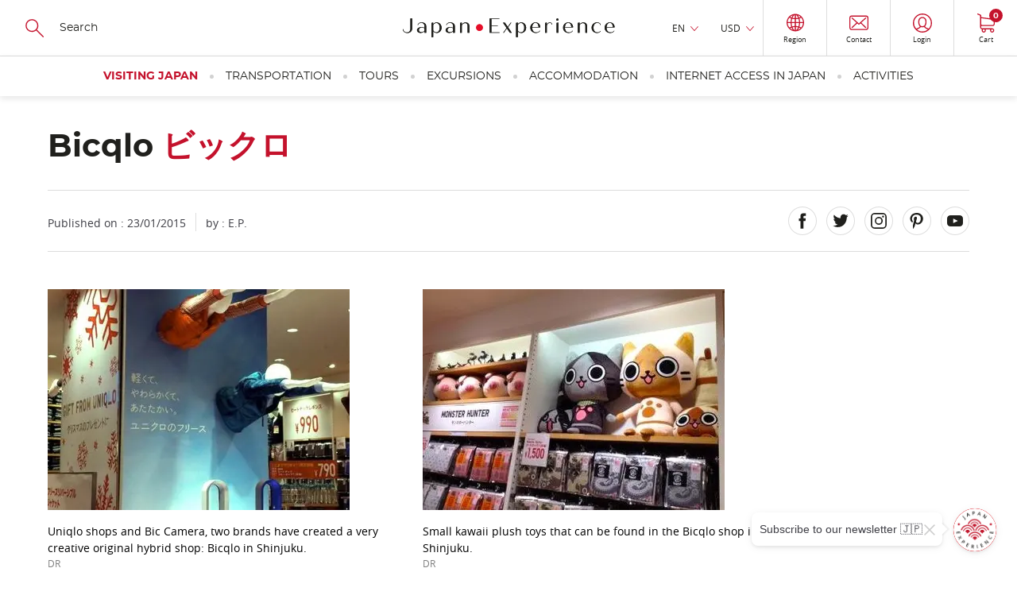

--- FILE ---
content_type: text/html; charset=UTF-8
request_url: https://www.japan-experience.com/all-about-japan/tokyo/shopping-souvenirs/bicqlo
body_size: 25805
content:
<!DOCTYPE html><html lang="en" dir="ltr" prefix="og: https://ogp.me/ns#"><head><meta charset="utf-8" /><meta name="description" content="Opened in September 2012, Bicqlo brings together two Japanese giants, Uniqlo and Bic Camera, two brands together in a hybrid and original store." /><link rel="canonical" href="https://www.japan-experience.com/all-about-japan/tokyo/shopping-souvenirs/bicqlo" /><meta name="robots" content="max-image-preview:large" /><meta property="og:url" content="https://www.japan-experience.com/all-about-japan/tokyo/shopping-souvenirs/bicqlo" /><meta property="og:title" content="Bicqlo" /><meta property="og:description" content="Opened in September 2012, Bicqlo brings together two Japanese giants, Uniqlo and Bic Camera, two brands together in a hybrid and original store." /><meta property="og:image" content="https://www.japan-experience.com/sites/default/files/styles/scale_crop_420x232/public/legacy/japan_experience/1366907274510.jpg.webp?itok=m_8FcHtQ" /><meta name="twitter:card" content="summary_large_image" /><meta name="twitter:title" content="Bicqlo" /><meta name="twitter:description" content="Opened in September 2012, Bicqlo brings together two Japanese giants, Uniqlo and Bic Camera, two brands together in a hybrid and original store." /><meta name="twitter:image" content="https://www.japan-experience.com/sites/default/files/styles/scale_crop_420x232/public/legacy/japan_experience/1366907274510.jpg.webp?itok=m_8FcHtQ" /><link rel="alternate" hreflang="x-default" href="https://www.japan-experience.com/fr/decouvrir/tokyo/achats-souvenirs/bicqlo" /><link rel="alternate" hreflang="en" href="https://www.japan-experience.com/all-about-japan/tokyo/shopping-souvenirs/bicqlo" /><link rel="alternate" hreflang="fr" href="https://www.japan-experience.com/fr/decouvrir/tokyo/achats-souvenirs/bicqlo" /><link rel="alternate" hreflang="de" href="https://www.japan-experience.com/de/alles-uber-japan/tokyo/shoppen-und-souvenirs/bicqlo" /><link rel="alternate" hreflang="it" href="https://www.japan-experience.com/it/tutto-sul-giappone/tokyo/acquisti-souvenir/bicqlo" /><link rel="alternate" hreflang="es" href="https://www.japan-experience.com/es/todo-sobre-japon/tokio/compras-recuerdos/bicqlo" /><meta name="MobileOptimized" content="width" /><meta name="HandheldFriendly" content="true" /><meta name="viewport" content="width=device-width, initial-scale=1.0" /><script type="application/ld+json">{"@context": "https://schema.org","@graph": [{"@type": "Article","headline": "Bicqlo","name": "Bicqlo","about": ["Shopping and souvenirs","Tokyo","All about Japan"],"datePublished": "2015-01-23T00:00:00+0000","isAccessibleForFree": "True","dateModified": "2024-10-14T08:51:46+0000","author": {"@type": "Organization","@id": "JapanExperience","name": "Japan Experience","url": "https://www.japan-experience.com/"},"publisher": {"@type": "Organization","@id": "JapanExperience","name": "Japan Experience","url": "https://www.japan-experience.com/"},"mainEntityOfPage": "https://www.japan-experience.com/all-about-japan/tokyo/shopping-souvenirs/bicqlo"},{"@type": "Organization","@id": "JapanExperience","url": "https://www.japan-experience.com","description": "Japan Experience, an unique experience","name": "Japan Experience","telephone": "+44 (0)20 3514 6932","image": {"@type": "ImageObject","representativeOfPage": "False","url": "https://www.japan-experience.com/sites/default/files/styles/scale_crop_780x364/public/images/2022-11/JAPANEXPERIENCE-01.jpg","width": "780","height": "364"},"address": {"@type": "PostalAddress","streetAddress": "30 rue Sainte Anne","addressLocality": "Paris","addressRegion": "Ile de France","postalCode": "75001","addressCountry": "FRANCE"},"geo": {"@type": "GeoCoordinates","latitude": "48.86640992259865","longitude": "2.335626742469547"},"brand": {"@type": "Brand","@id": "Japan Experience","name": "Japan Experience","description": ["Japan Experience","far more than a trip"],"url": "https://www.japan-experience.com"}},{"@id": "Bicqlo","description": "Bicqlo","breadcrumb": {"@type": "BreadcrumbList","itemListElement": [{"@type": "ListItem","position": 1,"name": "Home","item": "https://www.japan-experience.com/"},{"@type": "ListItem","position": 2,"name": "Tokyo","item": "https://www.japan-experience.com/all-about-japan/tokyo"},{"@type": "ListItem","position": 3,"name": "Shopping and souvenirs","item": "https://www.japan-experience.com/all-about-japan/shopping-souvenirs"},{"@type": "ListItem","position": 4,"name": "Bicqlo","item": "https://www.japan-experience.com/all-about-japan/tokyo/shopping-souvenirs/bicqlo"}]},"author": {"@type": "Organization","@id": "JapanExperience","name": "Japan Experience","url": "https://www.japan-experience.com"},"publisher": {"@type": "Organization","@id": "JapanExperience","name": "Japan Experience","url": "https://www.japan-experience.com"}},{"@type": "WebSite","@id": "www.japan-experience.com","name": "www.japan-experience.com","url": "https://www.japan-experience.com/","potentialAction": {"@type": "SearchAction","target": {"@type": "EntryPoint","urlTemplate": "https://www.japan-experience.com/search-page?q={search_term_string}","actionPlatform": ["http://schema.org/DesktopWebPlatform","http://schema.org/MobileWebPlatform","http://schema.org/IOSPlatform"]},"query": "https://www.japan-experience.com/search-page?q={search_term_string}","query-input": "required name=search_term_string"},"publisher": {"@type": "Organization","@id": "JapanExperience","name": "Japan Experience","url": "https://www.japan-experience.com"}}]
}</script><link rel="icon" href="/themes/custom/japan_common/favicon_rouge.ico" type="image/vnd.microsoft.icon" /><title>Bicqlo | Japan Experience</title><link rel="stylesheet" media="all" href="/sites/default/files/css/css_H9qH4cZ7oU8EcEPAbIW65ST0R04laHaUgGdeDzCziO8.css?delta=0&amp;language=en&amp;theme=japan_common&amp;include=eJx9jUkOAyEMBD_E8iTkGSwWGbCwSTK_D8occkouXVKp1V2BoYdztDa6v2FFL0IxDBPSBM7i41wM5L7Grc7roCIZoxGEeeYAXAIsHXuFCRX9D2_kEsXmDxA0D6r7vSt29fIsjLPKRzZg8TuO8XI3bCKbcM9EnH8qVd4IMVOD" onload="this.media=&#039;all&#039;" /><link rel="stylesheet" media="all" href="https://api.mapbox.com/mapbox-gl-js/plugins/mapbox-gl-geocoder/v4.4.2/mapbox-gl-geocoder.css" onload="this.media=&#039;all&#039;" /><link rel="stylesheet" media="all" href="https://api.tiles.mapbox.com/mapbox-gl-js/v1.4.1/mapbox-gl.css" onload="this.media=&#039;all&#039;" /><link rel="stylesheet" media="all" href="/sites/default/files/css/css_gRoe34ceY4MF3GO8RCJmXT3H8_i33quXVnugA8uer6w.css?delta=3&amp;language=en&amp;theme=japan_common&amp;include=eJx9jUkOAyEMBD_E8iTkGSwWGbCwSTK_D8occkouXVKp1V2BoYdztDa6v2FFL0IxDBPSBM7i41wM5L7Grc7roCIZoxGEeeYAXAIsHXuFCRX9D2_kEsXmDxA0D6r7vSt29fIsjLPKRzZg8TuO8XI3bCKbcM9EnH8qVd4IMVOD" /><link rel="stylesheet" media="all" href="/themes/custom/japan_common/build/css/styles.css?t8w8ez" as="style" /><link rel="stylesheet" media="all" href="/sites/default/files/css/css_gyfL2st2iMSY40-8ArHj5etOcTBj3XdVZnlrWreY4OI.css?delta=5&amp;language=en&amp;theme=japan_common&amp;include=eJx9jUkOAyEMBD_E8iTkGSwWGbCwSTK_D8occkouXVKp1V2BoYdztDa6v2FFL0IxDBPSBM7i41wM5L7Grc7roCIZoxGEeeYAXAIsHXuFCRX9D2_kEsXmDxA0D6r7vSt29fIsjLPKRzZg8TuO8XI3bCKbcM9EnH8qVd4IMVOD" /><script type="application/json" data-drupal-selector="drupal-settings-json">{"path":{"baseUrl":"\/","pathPrefix":"","currentPath":"node\/3873","currentPathIsAdmin":false,"isFront":false,"currentLanguage":"en"},"pluralDelimiter":"\u0003","suppressDeprecationErrors":true,"gtag":{"tagId":"","consentMode":true,"otherIds":[],"events":[],"additionalConfigInfo":[]},"ajaxPageState":{"libraries":"[base64]","theme":"japan_common","theme_token":null},"ajaxTrustedUrl":{"https:\/\/japan-experience.us10.list-manage.com\/subscribe\/post?u=c841162e164abb455e3dbf4a9\u0026id=f7bfc4d4df":true,"form_action_p_pvdeGsVG5zNF_XLGPTvYSKCf43t8qZYSwcfZl2uzM":true},"gtm":{"tagId":null,"settings":{"data_layer":"dataLayer","include_classes":false,"allowlist_classes":"google\nnonGooglePixels\nnonGoogleScripts\nnonGoogleIframes","blocklist_classes":"customScripts\ncustomPixels","include_environment":false,"environment_id":"","environment_token":""},"tagIds":["GTM-WFVTTVK"]},"dataLayer":{"defaultLang":"en","languages":{"en":{"id":"en","name":"English","direction":"ltr","weight":-9},"fr":{"id":"fr","name":"French","direction":"ltr","weight":-8},"de":{"id":"de","name":"German","direction":"ltr","weight":-7},"it":{"id":"it","name":"Italian","direction":"ltr","weight":-6},"es":{"id":"es","name":"Spanish","direction":"ltr","weight":-5}}},"vljMaps":{"points":[{"lat":35.690233344201,"lon":139.6992143804}]},"vljCart":{"cartCountUrl":"\/cart\/ajax\/count"},"vlj_commons":{"theme_path":"themes\/custom\/japan_common"},"search_api_autocomplete":{"autocomplete_with_solr":{"auto_submit":true}},"je_amplitude":{"brand":"je","currency":"usd","pageview":{"event":"page_view","page_environment":"production","page_language":"en","page_location":"https:\/\/www.japan-experience.com\/all-about-japan\/tokyo\/shopping-souvenirs\/bicqlo","user_login_status":"unlogged","page_title":"bicqlo","page_template":"guide page","content_id":"3873","page_category":"all about japan","page_category2":"tokyo","page_category3":"shopping and souvenirs"}},"amplitude_deviceId":"6a9b9c2c-aabf-4293-bc91-85382c8fd790","experiment_key":"e456f310e979385762c013d6d9657012","amplitude_userId":null,"popin_market_url":"https:\/\/www.japan-experience.com\/market-popin-block","csp":{"nonce":"YTObNPIuUpiOeDV0jDwQsw"},"user":{"uid":0,"permissionsHash":"aa45b1fef1a2e7ee4920f8011293bfe86c3bf63bc3d8fb459923253be45a9a0b"}}</script><script src="/sites/default/files/minifyjs/core/misc/drupalSettingsLoader.min.js?v=11.3.1" data-cookieconsent="ignore"></script><script src="/sites/default/files/minifyjs/modules/contrib/google_tag/js/gtag.min.js?t8w8ez"></script><script src="/sites/default/files/minifyjs/modules/contrib/google_tag/js/gtm.min.js?t8w8ez"></script><script
async
id="Cookiebot"
src="https://consent.cookiebot.com/uc.js"
data-culture="en"
data-cbid="35b3dc8b-7331-4121-9f1e-a3154d39e5d0"
type="text/javascript"
>
</script><script>
const AmplitudeCookie = {
name: 'amplitude_device_id',
expiryDays: 365,
set: function(value) {
const d = new Date();
d.setTime(d.getTime() + (this.expiryDays * 24 * 60 * 60 * 1000));
const expires = "expires=" + d.toUTCString();
document.cookie = this.name + "=" + value + ";" + expires + ";path=/;SameSite=Lax";
},
get: function() {
const name = this.name + "=";
const ca = document.cookie.split(';');
for(let i = 0; i < ca.length; i++) {
let c = ca[i];
while (c.charAt(0) === ' ') {
c = c.substring(1);
}
if (c.indexOf(name) === 0) {
return c.substring(name.length, c.length);
}
}
return null;
},
getOrCreate: function() {
let deviceId = this.get();
if (!deviceId) {
deviceId = 'xxxxxxxx-xxxx-4xxx-yxxx-xxxxxxxxxxxx'.replace(/[xy]/g, function(c) {
const r = Math.random() * 16 | 0;
const v = c === 'x' ? r : (r & 0x3 | 0x8);
return v.toString(16);
});
this.set(deviceId);
}
return deviceId;
}
};
window.AmplitudeCookieDeviceId = AmplitudeCookie.getOrCreate();
</script><script>
window.addEventListener('load',() => {
var marketingConsent = (window.Cookiebot.hasResponse === false && !window.Cookiebot.consentId)
? true
: window.Cookiebot.consent.marketing;
window.addEventListener('CookiebotOnAccept', function (e) {
if (window.Cookiebot.consent.marketing !== marketingConsent && window.Cookiebot.consent.marketing === true) {
window.location.reload();
} else {
marketingConsent = window.Cookiebot.consent.marketing;
}
});
window.addEventListener('CookiebotOnDecline', function (e) {
marketingConsent = window.Cookiebot.consent.marketing;
});
});
</script><script
async
type="text/javascript"
src="https://cdn.eu.amplitude.com/script/e456f310e979385762c013d6d9657012.experiment.js">
</script><script>
(function(h,o,u,n,d) {
h=h[d]=h[d]||{q:[],onReady:function(c){h.q.push(c)}}
d=o.createElement(u);d.async=1;d.src=n
n=o.getElementsByTagName(u)[0];n.parentNode.insertBefore(d,n)
})(window,document,'script','https://www.datadoghq-browser-agent.com/eu1/v6/datadog-rum.js','DD_RUM')
window.DD_RUM.onReady(function() {
window.DD_RUM.init({
clientToken: 'pub0b77407528e7d1ab2e0d78232971e756',
applicationId: 'f0b35860-3a55-47da-90dc-defd979ec2d3',
site: 'datadoghq.eu',
service: 'drupal',
env: 'prod',
version: '2.0.34',
sessionSampleRate: 10,
sessionReplaySampleRate: 0,
trackResources: true,
trackLongTasks: true,
trackUserInteractions: true,
enablePrivacyForActionName: true,
trackBfcacheViews: true,
defaultPrivacyLevel: 'mask-user-input',
});
})
</script></head><body class="japan-experience path-node page-node-type-article"><a href="#main-content" class="vlj-skipLink visually-hidden focusable skip-link"> Skip to main content</a><noscript><iframe src="https://tagging.japan-experience.com/ns.html?id=GTM-WFVTTVK"
height="0" width="0" style="display:none;visibility:hidden"></iframe></noscript><div class="dialog-off-canvas-main-canvas" data-off-canvas-main-canvas><div class="u-mask"> <img width="1" height="1" src="/themes/custom/japan_common/build/svg/common.svg" alt="common svg" title="common svg"/></div><div class="layout-container __stickyPadding"><div class="vlj-stickyHeader" style="opacity:0;"> <header role="banner" class="vlj-header"><div class="vlj-header-search"> <button class="vlj-header-burgerCta"> <span class="vlj-header-burgerCta-default">Menu</span> <span class="vlj-header-burgerCta-close u-d-none">Close</span> </button><div class="js-reflow-search vlj-header-search-reflow"><div class="js-domFlow-source vlj-header-search-source" data-flow="js-flow-search" data-reflow="js-reflow-search"><form class="search-header-form vlj-header-search-form" data-drupal-selector="search-header-form" action="/all-about-japan/tokyo/shopping-souvenirs/bicqlo" method="post" id="search-header-form" accept-charset="UTF-8"> <svg width="24" height="24" focusable="false" aria-hidden="true" class="vlj-header-ico"> <use href="/themes/custom/japan_common/build/svg/common.svg#search-icon"/> </svg><div class="js-form-item form-item js-form-type-search-api-autocomplete form-item-search js-form-item-search form-no-label"> <input class="vlj-header-search-form-input form-autocomplete form-text" id="header_search" data-drupal-selector="edit-search" data-search-api-autocomplete-search="autocomplete_with_solr" data-autocomplete-path="/search_api_autocomplete/autocomplete_with_solr" type="text" name="search" value="" size="60" maxlength="128" placeholder="Search" /></div> <input autocomplete="off" data-drupal-selector="form-lftefuiiqxi7o8cjen80kvokalwbwqvudjcpsx-gagu" type="hidden" name="form_build_id" value="form-lfTefUiIqXI7O8cJeN80KvOkaLWBwqVudJcpSX-GaGU" /> <input data-drupal-selector="edit-search-header-form" type="hidden" name="form_id" value="search_header_form" /><div data-drupal-selector="edit-actions" class="form-actions js-form-wrapper form-wrapper" id="edit-actions"><div class="u-align-center u-mg-t-m"> <input class="u-mask button js-form-submit form-submit vlj-cta" tabindex="-1" data-drupal-selector="edit-submit" type="submit" id="edit-submit" name="op" value="Search" /></div></div></form></div></div></div> <a href="/" class="vlj-header-logo"> <svg width="532" height="53" focusable="false" aria-hidden="true" class="vlj-header-logo-ico"><title>Japan Experience</title> <use href="/themes/custom/japan_common/build/svg/common.svg#japan-experience"/> </svg> </a><div class="vlj-header-infos"><div class="js-reflow-infos vlj-header-infos-reflow"><div class="js-domFlow-source vlj-header-infos-source" data-flow="js-flow-infos" data-reflow="js-reflow-infos"><div class="vlj-header-expand js-expand __hover"> <button class="vlj-header-expand-cta js-expand-cta" role="heading" aria-controls="panel-language">EN</button><div class="vlj-header-expand-panel js-expand-panel" role="navigation" id="panel-language" aria-hidden="true"><ul class="links"><li data-drupal-language="fr" data-drupal-link-system-path="node/3873"><span id="lang-fr" class="language-link" data-olwr="dWdnY2Y6Ly9qamoud25jbmEtcmtjcmV2cmFwci5wYnovc2UvcXJwYmhpZXZlL2dieGxiL25wdW5nZi1mYmhpcmF2ZWYvb3ZwZHli">Français</span></li><li data-drupal-language="de" data-drupal-link-system-path="node/3873"><span id="lang-de" class="language-link" data-olwr="dWdnY2Y6Ly9qamoud25jbmEtcmtjcmV2cmFwci5wYnovcXIvbnl5cmYtaG9yZS13bmNuYS9nYnhsYi9mdWJjY3JhLWhhcS1mYmhpcmF2ZWYvb3ZwZHli">Deutsch</span></li><li data-drupal-language="it" data-drupal-link-system-path="node/3873"><span id="lang-it" class="language-link" data-olwr="dWdnY2Y6Ly9qamoud25jbmEtcmtjcmV2cmFwci5wYnovdmcvZ2hnZ2ItZmh5LXR2bmNjYmFyL2dieGxiL25wZGh2Zmd2LWZiaGlyYXZlL292cGR5Yg==">Italian</span></li><li data-drupal-language="es" data-drupal-link-system-path="node/3873"><span id="lang-es" class="language-link" data-olwr="dWdnY2Y6Ly9qamoud25jbmEtcmtjcmV2cmFwci5wYnovcmYvZ2JxYi1mYm9lci13bmNiYS9nYnh2Yi9wYnpjZW5mLWVycGhyZXFiZi9vdnBkeWI=">Español</span></li></ul></div></div><div id="block-currencyswitcher"><div class="vlj-header-expand js-expand __hover" data-currency-switcher> <button class="vlj-header-expand-cta js-expand-cta" role="heading" aria-controls="panel-currency" data-currency-display>EUR</button><div class="vlj-header-expand-panel js-expand-panel" role="navigation" id="panel-currency" aria-hidden="true"><ul class="links"><li><span id="currency-EUR" data-olwr="dWdnY2Y6Ly9qamoud25jbmEtcmtjcmV2cmFwci5wYnovbnl5LW5vYmhnLXduY25hL2dieGxiL2Z1YmNjdmF0LWZiaGlyYXZlZi9vdnBkeWI/cGhlZXJhcGw9UkhF">EUR</span></li><li><span id="currency-USD" data-olwr="dWdnY2Y6Ly9qamoud25jbmEtcmtjcmV2cmFwci5wYnovbnl5LW5vYmhnLXduY25hL2dieGxiL2Z1YmNjdmF0LWZiaGlyYXZlZi9vdnBkeWI/cGhlZXJhcGw9SEZR">USD</span></li><li><span id="currency-GBP" data-olwr="dWdnY2Y6Ly9qamoud25jbmEtcmtjcmV2cmFwci5wYnovbnl5LW5vYmhnLXduY25hL2dieGxiL2Z1YmNjdmF0LWZiaGlyYXZlZi9vdnBkeWI/cGhlZXJhcGw9VE9D">GBP</span></li><li><span id="currency-AUD" data-olwr="dWdnY2Y6Ly9qamoud25jbmEtcmtjcmV2cmFwci5wYnovbnl5LW5vYmhnLXduY25hL2dieGxiL2Z1YmNjdmF0LWZiaGlyYXZlZi9vdnBkeWI/cGhlZXJhcGw9TkhR">AUD</span></li><li><span id="currency-JPY" data-olwr="dWdnY2Y6Ly9qamoud25jbmEtcmtjcmV2cmFwci5wYnovbnl5LW5vYmhnLXduY25hL2dieGxiL2Z1YmNjdmF0LWZiaGlyYXZlZi9vdnBkeWI/cGhlZXJhcGw9V0NM">JPY</span></li><li><span id="currency-CHF" data-olwr="dWdnY2Y6Ly9qamoud25jbmEtcmtjcmV2cmFwci5wYnovbnl5LW5vYmhnLXduY25hL2dieGxiL2Z1YmNjdmF0LWZiaGlyYXZlZi9vdnBkeWI/cGhlZXJhcGw9UFVT">CHF</span></li><li><span id="currency-CAD" data-olwr="dWdnY2Y6Ly9qamoud25jbmEtcmtjcmV2cmFwci5wYnovbnl5LW5vYmhnLXduY25hL2dieGxiL2Z1YmNjdmF0LWZiaGlyYXZlZi9vdnBkeWI/cGhlZXJhcGw9UE5R">CAD</span></li><li><span id="currency-NOK" data-olwr="dWdnY2Y6Ly9qamoud25jbmEtcmtjcmV2cmFwci5wYnovbnl5LW5vYmhnLXduY25hL2dieGxiL2Z1YmNjdmF0LWZiaGlyYXZlZi9vdnBkeWI/cGhlZXJhcGw9QUJY">NOK</span></li><li><span id="currency-SEK" data-olwr="dWdnY2Y6Ly9qamoud25jbmEtcmtjcmV2cmFwci5wYnovbnl5LW5vYmhnLXduY25hL2dieGxiL2Z1YmNjdmF0LWZiaGlyYXZlZi9vdnBkeWI/cGhlZXJhcGw9RlJY">SEK</span></li><li><span id="currency-DKK" data-olwr="dWdnY2Y6Ly9qamoud25jbmEtcmtjcmV2cmFwci5wYnovbnl5LW5vYmhnLXduY25hL2dieGxiL2Z1YmNjdmF0LWZiaGlyYXZlZi9vdnBkeWI/cGhlZXJhcGw9UVhY">DKK</span></li><li><span id="currency-PLN" data-olwr="dWdnY2Y6Ly9qamoud25jbmEtcmtjcmV2cmFwci5wYnovbnl5LW5vYmhnLXduY25hL2dieGxiL2Z1YmNjdmF0LWZiaGlyYXZlZi9vdnBkeWI/cGhlZXJhcGw9Q1lB">PLN</span></li></ul></div></div></div> <button id="vlj-market-popin-button" class="vlj-header-cta __borderLeft"> <svg width="22" height="24" class="vlj-header-ico"> <use href="/themes/custom/japan_common/build/svg/common.svg#world"/> </svg> <span class="vlj-header-cta-text">Region</span> </button><div id="vlj-market-popin-container"></div> <nav> <a href="https://help.japan-experience.com/hc/en" data-title="contact" class="vlj-header-cta __borderLeft je-amplitude-header-link"> <svg width="24" height="19" focusable="false" aria-hidden="true" class="vlj-header-ico"> <use href="/themes/custom/japan_common/build/svg/common.svg#mail"/> </svg> <span class="vlj-header-cta-text">Contact</span> </a></nav><div id="block-useractionblock"><div data-user-action-block data-directory="themes/custom/japan_common" data-loading style="opacity: 0.5; height: 100%"> <span class="vlj-header-cta __borderLeft"> <svg width="24" height="19" focusable="false" aria-hidden="true" class="vlj-header-ico"> <use href="/themes/custom/japan_common/build/svg/common.svg#user"/> </svg> </span></div></div></div></div><div id="block-cartheaderblock"> <a href="https://www.japan-experience.com/cart" data-title="cart" class="vlj-header-cta __borderLeftLargeScreen je-amplitude-header-link"> <svg width="22" height="24" focusable="false" aria-hidden="true" class="vlj-header-ico"> <use href="/themes/custom/japan_common/build/svg/common.svg#cart"/> </svg> <span class="vlj-header-cta-text">Cart</span> <span class="vlj-header-cta-notif"><span data-cart-count="0">0</span></span></a></div></div> </header> <nav><div class="vlj-mainNav"><div class="js-flow-search vlj-header-search-flow"></div> <nav class="vlj-mainNav-list vlj-accordion __overflow-y " data-multiselectable="false"><p role="heading" class="vlj-mainNav-category __highlight"> <button class="vlj-accordion-cta vlj-mainNav-category-cta" id="tab-header-76" aria-controls="panel-header-76">Visiting Japan </button></p><div class="vlj-mainNav-subLevel vlj-accordion-panel" data-level0="visiting japan" id="panel-header-76" aria-labelledby="tab-header-76" aria-hidden="true"> <button class="vlj-mainNav-returnCta">Visiting Japan</button><ul class="__onLeftSide vlj-mainNav-subLevel-listCat"><li class="level1-list" data-level1="all about japan" data-url="https://www.japan-experience.com/all-about-japan"><div class="vlj-mainNav-subLevel-ico"> <img loading="lazy" aria-hidden="true" src="/sites/default/files/svg/2023-09/je_icons_menu-17_0.svg"></div> <a href="/all-about-japan" class="vlj-mainNav-subLevel-title menu-level-1">All about Japan</a><ul><li data-level2="explore the cities of japan" data-url="https://www.japan-experience.com/all-about-japan/cities"> <a href="/all-about-japan/cities" class="vlj-mainNav-subLevel-link menu-level-2">Explore the cities of Japan</a></li><li data-level2="discovering japan: our topic by topic guide to japan" data-url="https://www.japan-experience.com/all-about-japan/interests"> <a href="/all-about-japan/interests" class="vlj-mainNav-subLevel-link menu-level-2">Discovering Japan: our topic by topic guide to Japan</a></li><li data-level2="faces of japan" data-url="https://www.japan-experience.com/faces-of-japan"> <a href="/faces-of-japan" class="vlj-mainNav-subLevel-link menu-level-2">Faces of Japan </a></li></ul></li><li class="level1-list" data-level1="plan your trip" data-url="https://www.japan-experience.com/plan-your-trip"><div class="vlj-mainNav-subLevel-ico"> <img loading="lazy" aria-hidden="true" src="/sites/default/files/svg/2023-09/je_icons_menu-18_0.svg"></div> <a href="/plan-your-trip" class="vlj-mainNav-subLevel-title menu-level-1">Plan your trip</a><ul><li data-level2="before you travel" data-url="https://www.japan-experience.com/plan-your-trip/to-know/before-you-travel"> <a href="/plan-your-trip/to-know/before-you-travel" class="vlj-mainNav-subLevel-link menu-level-2">Before you travel</a></li><li data-level2="travelling in japan: guide and advice" data-url="https://www.japan-experience.com/plan-your-trip/to-know/traveling-japan"> <a href="/plan-your-trip/to-know/traveling-japan" class="vlj-mainNav-subLevel-link menu-level-2">Travelling in Japan: guide and advice</a></li><li data-level2="to know about japan" data-url="https://www.japan-experience.com/plan-your-trip/to-know"> <a href="/plan-your-trip/to-know" class="vlj-mainNav-subLevel-link menu-level-2">To know about Japan</a></li><li data-level2="our thematic guides" data-url="https://www.japan-experience.com/our-thematic-guides"> <a href="/our-thematic-guides" class="vlj-mainNav-subLevel-link menu-level-2">Our thematic guides</a></li></ul></li><li class="level1-list" data-level1="travel by train" data-url="https://www.japan-experience.com/travel-by-train"><div class="vlj-mainNav-subLevel-ico"> <img loading="lazy" aria-hidden="true" src="/sites/default/files/svg/2024-01/jrp_traintickets-05.svg"></div> <a href="/travel-by-train" class="vlj-mainNav-subLevel-title menu-level-1">Travel by train</a><ul><li data-level2="taking the shinkansen" data-url="https://www.japan-experience.com/plan-your-trip/travel-by-train/shinkansen"> <a href="/plan-your-trip/travel-by-train/shinkansen" class="vlj-mainNav-subLevel-link menu-level-2">Taking the Shinkansen</a></li><li data-level2="train itineraries in japan" data-url="https://www.japan-experience.com/plan-your-trip/travel-by-train/japan-itineraries"> <a href="/plan-your-trip/travel-by-train/japan-itineraries" class="vlj-mainNav-subLevel-link menu-level-2">Train itineraries in Japan</a></li><li data-level2="unique trains in japan" data-url="https://www.japan-experience.com/plan-your-trip/travel-by-train/unique-trains"> <a href="/plan-your-trip/travel-by-train/unique-trains" class="vlj-mainNav-subLevel-link menu-level-2">Unique trains in Japan</a></li></ul></li></ul></div><p role="heading" class="vlj-mainNav-category"> <button class="vlj-accordion-cta vlj-mainNav-category-cta" id="tab-header-71" aria-controls="panel-header-71">Transportation </button></p><div class="vlj-mainNav-subLevel vlj-accordion-panel" data-level0="transportation" id="panel-header-71" aria-labelledby="tab-header-71" aria-hidden="true"> <button class="vlj-mainNav-returnCta">Transportation</button><ul class="vlj-mainNav-subLevel-listCat"><li class="level1-list" data-level1="japan rail pass" data-url="https://www.japan-experience.com/transportation/japan-rail-pass"><div class="vlj-mainNav-subLevel-ico"> <img loading="lazy" aria-hidden="true" src="/sites/default/files/svg/2023-09/je_icons_menu-19.svg"></div> <a href="/transportation/japan-rail-pass" class="vlj-mainNav-subLevel-title menu-level-1 vlj-product-link" id="product-link-id-88">Japan Rail Pass</a><ul><li data-level2="japan rail pass" data-url="https://www.japan-experience.com/transportation/japan-rail-pass"> <a href="/transportation/japan-rail-pass" class="vlj-mainNav-subLevel-link menu-level-2 vlj-product-link" id="product-link-id-88">Japan Rail Pass</a></li><li data-level2="jrp care" data-url="https://www.japan-experience.com/transportation/japan-rail-pass/jrp-care"> <a href="/transportation/japan-rail-pass/jrp-care" class="vlj-mainNav-subLevel-link menu-level-2">JRP Care</a></li></ul></li><li class="level1-list" data-level1="train tickets in japan" data-url="https://www.japan-experience.com/transportation/train-tickets"><div class="vlj-mainNav-subLevel-ico"> <img loading="lazy" aria-hidden="true" src="/sites/default/files/svg/2024-01/jrp_traintickets-05.svg"></div> <a href="/transportation/train-tickets" class="vlj-mainNav-subLevel-title menu-level-1">Train Tickets in Japan</a><ul><li data-level2="tokyo to kyoto" data-url="https://www.japan-experience.com/transportation/train-tickets/train-ticket-tokyo-kyoto"> <a href="/transportation/train-tickets/train-ticket-tokyo-kyoto" class="vlj-mainNav-subLevel-link menu-level-2 vlj-product-link" id="product-link-id-1163">Tokyo to Kyoto</a></li><li data-level2="tokyo to osaka" data-url="https://www.japan-experience.com/transportation/train-tickets/train-ticket-tokyo-osaka"> <a href="/transportation/train-tickets/train-ticket-tokyo-osaka" class="vlj-mainNav-subLevel-link menu-level-2 vlj-product-link" id="product-link-id-1180">Tokyo to Osaka</a></li><li data-level2="tokyo to hiroshima" data-url="https://www.japan-experience.com/transportation/train-tickets/train-ticket-tokyo-hiroshima"> <a href="/transportation/train-tickets/train-ticket-tokyo-hiroshima" class="vlj-mainNav-subLevel-link menu-level-2 vlj-product-link" id="product-link-id-1184">Tokyo to Hiroshima</a></li><li data-level2="tokyo to kanazawa" data-url="https://www.japan-experience.com/transportation/train-tickets/train-tickets-from-tokyo-to-kanazawa"> <a href="/transportation/train-tickets/train-tickets-from-tokyo-to-kanazawa" class="vlj-mainNav-subLevel-link menu-level-2 vlj-product-link" id="product-link-id-1167">Tokyo to Kanazawa</a></li><li data-level2="kyoto to hiroshima" data-url="https://www.japan-experience.com/transportation/train-tickets/train-ticket-kyoto-hiroshima"> <a href="/transportation/train-tickets/train-ticket-kyoto-hiroshima" class="vlj-mainNav-subLevel-link menu-level-2 vlj-product-link" id="product-link-id-1181">Kyoto to Hiroshima</a></li><li data-level2="kyoto to kanazawa" data-url="https://www.japan-experience.com/transportation/train-tickets/train-ticket-kyoto-kanazawa"> <a href="/transportation/train-tickets/train-ticket-kyoto-kanazawa" class="vlj-mainNav-subLevel-link menu-level-2 vlj-product-link" id="product-link-id-1228">Kyoto to Kanazawa</a></li><li data-level2="premium train mizukaze" data-url="https://www.japan-experience.com/transportation/twilight-express-mizukaze-japans-luxury-sleeper-train"> <a href="/transportation/twilight-express-mizukaze-japans-luxury-sleeper-train" class="vlj-mainNav-subLevel-link menu-level-2 vlj-product-link" id="product-link-id-1208">Premium Train MIZUKAZE</a></li><li data-level2="all our train routes" data-url="https://www.japan-experience.com/transportation/train-tickets"> <a href="/transportation/train-tickets" class="vlj-mainNav-subLevel-link menu-level-2">All our train routes</a></li></ul></li><li class="level1-list" data-level1="regional rail passes" data-url="https://www.japan-experience.com/transportation/regional-passes"><div class="vlj-mainNav-subLevel-ico"> <img loading="lazy" aria-hidden="true" src="/sites/default/files/svg/2023-09/je_icons_menu-17_0.svg"></div> <a href="/transportation/regional-passes" class="vlj-mainNav-subLevel-title menu-level-1">Regional Rail Passes</a><ul><li data-level2="north japan | hokkaido" data-url="https://www.japan-experience.com/transportation/regional-passes/hokkaido"> <a href="/transportation/regional-passes/hokkaido" class="vlj-mainNav-subLevel-link menu-level-2">North Japan | Hokkaido</a></li><li data-level2="east japan | tohoku" data-url="https://www.japan-experience.com/transportation/regional-passes/tohoku"> <a href="/transportation/regional-passes/tohoku" class="vlj-mainNav-subLevel-link menu-level-2">East Japan | Tohoku</a></li><li data-level2="mount fuji &amp; around tokyo" data-url="https://www.japan-experience.com/transportation/regional-passes/tokyo-mount-fuji"> <a href="/transportation/regional-passes/tokyo-mount-fuji" class="vlj-mainNav-subLevel-link menu-level-2">Mount Fuji &amp; Around Tokyo</a></li><li data-level2="central japan | japanese alps" data-url="https://www.japan-experience.com/transportation/regional-passes/japanese-alps"> <a href="/transportation/regional-passes/japanese-alps" class="vlj-mainNav-subLevel-link menu-level-2">Central Japan | Japanese Alps</a></li><li data-level2="kansai | kyoto, osaka, nara" data-url="https://www.japan-experience.com/transportation/regional-passes/kansai-west-japan"> <a href="/transportation/regional-passes/kansai-west-japan" class="vlj-mainNav-subLevel-link menu-level-2">Kansai | Kyoto, Osaka, Nara</a></li><li data-level2="west japan | hiroshima" data-url="https://www.japan-experience.com/transportation/regional-passes/kansai-west-japan"> <a href="/transportation/regional-passes/kansai-west-japan" class="vlj-mainNav-subLevel-link menu-level-2">West Japan | Hiroshima</a></li><li data-level2="shikoku | ehime, kochi" data-url="https://www.japan-experience.com/transportation/regional-passes/shikoku"> <a href="/transportation/regional-passes/shikoku" class="vlj-mainNav-subLevel-link menu-level-2">Shikoku | Ehime, Kochi</a></li><li data-level2="kyushu | fukuoka, beppu" data-url="https://www.japan-experience.com/transportation/regional-passes/kyushu"> <a href="/transportation/regional-passes/kyushu" class="vlj-mainNav-subLevel-link menu-level-2">Kyushu | Fukuoka, Beppu</a></li></ul></li><li class="level1-list" data-level1="transfers &amp; public transport" data-url="https://www.japan-experience.com/transportation/prepaid-cards"><div class="vlj-mainNav-subLevel-ico"> <img loading="lazy" aria-hidden="true" src="/sites/default/files/svg/2023-09/je_icons_menu-22.svg"></div> <a href="/transportation/prepaid-cards" class="vlj-mainNav-subLevel-title menu-level-1">Transfers &amp; public transport</a><ul><li data-level2="tokyo airport transfers" data-url="https://www.japan-experience.com/transportation/airport-transfers/tokyo"> <a href="/transportation/airport-transfers/tokyo" class="vlj-mainNav-subLevel-link menu-level-2">Tokyo Airport Transfers</a></li><li data-level2="kyoto airport transfers" data-url="https://www.japan-experience.com/transportation/airport-transfers/kyoto"> <a href="/transportation/airport-transfers/kyoto" class="vlj-mainNav-subLevel-link menu-level-2">Kyoto Airport Transfers</a></li><li data-level2="osaka airport transfers" data-url="https://www.japan-experience.com/transportation/airport-transfers/osaka"> <a href="/transportation/airport-transfers/osaka" class="vlj-mainNav-subLevel-link menu-level-2">Osaka Airport Transfers</a></li><li data-level2="tokyo subway pass" data-url="https://www.japan-experience.com/transportation/prepaid-cards/tokyo-subway-pass"> <a href="/transportation/prepaid-cards/tokyo-subway-pass" class="vlj-mainNav-subLevel-link menu-level-2 vlj-product-link" id="product-link-id-1095">Tokyo Subway Pass </a></li><li data-level2="kyoto bus &amp; subway pass" data-url="https://www.japan-experience.com/transportation/prepaid-cards/kyoto-bus-subway-1-day-pass"> <a href="/transportation/prepaid-cards/kyoto-bus-subway-1-day-pass" class="vlj-mainNav-subLevel-link menu-level-2 vlj-product-link" id="product-link-id-893">Kyoto Bus &amp; Subway Pass</a></li><li data-level2="osaka bus &amp; subway pass" data-url="https://www.japan-experience.com/transportation/prepaid-cards/osaka-subway-and-bus-pass"> <a href="https://www.japan-experience.com/transportation/prepaid-cards/osaka-subway-and-bus-pass" class="vlj-mainNav-subLevel-link menu-level-2">Osaka Bus &amp; Subway Pass</a></li><li data-level2="hiroshima 1-day pass" data-url="https://www.japan-experience.com/transportation/prepaid-cards/hiroshima-tram-ferry-1-day-pass"> <a href="/transportation/prepaid-cards/hiroshima-tram-ferry-1-day-pass" class="vlj-mainNav-subLevel-link menu-level-2 vlj-product-link" id="product-link-id-1312">Hiroshima 1-day Pass</a></li></ul></li><li class="level1-list" data-level1="driving in japan" data-url="https://www.japan-experience.com/plan-your-trip/thematic-guides/driving-in-japan"><div class="vlj-mainNav-subLevel-ico"> <img loading="lazy" aria-hidden="true" src="/sites/default/files/svg/2023-09/je_icons_menu-23.svg"></div> <a href="/plan-your-trip/thematic-guides/driving-in-japan" class="vlj-mainNav-subLevel-title menu-level-1">Driving in Japan</a><ul><li data-level2="driving license translation" data-url="https://www.japan-experience.com/transportation/driving-licence-translation"> <a href="/transportation/driving-licence-translation" class="vlj-mainNav-subLevel-link menu-level-2 vlj-product-link" id="product-link-id-489">Driving License Translation</a></li></ul></li></ul></div><p role="heading" class="vlj-mainNav-category"> <button class="vlj-accordion-cta vlj-mainNav-category-cta" id="tab-header-152" aria-controls="panel-header-152">Tours </button></p><div class="vlj-mainNav-subLevel vlj-accordion-panel" data-level0="tours" id="panel-header-152" aria-labelledby="tab-header-152" aria-hidden="true"> <button class="vlj-mainNav-returnCta">Tours</button><ul class="vlj-mainNav-subLevel-listCat"><li class="level1-list" data-level1="self-guided tours" data-url="https://www.japan-experience.com/tours/self-guided"><div class="vlj-mainNav-subLevel-ico"> <img loading="lazy" aria-hidden="true" src="/sites/default/files/svg/2023-09/je_icons_menu-18_0.svg"></div> <a href="/tours/self-guided" class="vlj-mainNav-subLevel-title menu-level-1">Self-Guided Tours</a><ul><li data-level2="tokyo, mount fuji &amp; kyoto" data-url="https://www.japan-experience.com/tours/self-guided/tokyo-mount-fuji-kyoto"> <a href="/tours/self-guided/tokyo-mount-fuji-kyoto" class="vlj-mainNav-subLevel-link menu-level-2 vlj-product-link" id="product-link-id-688">Tokyo, Mount Fuji &amp; Kyoto</a></li><li data-level2="highlights of japan" data-url="https://www.japan-experience.com/tours/self-guided/highlights-of-japan"> <a href="/tours/self-guided/highlights-of-japan" class="vlj-mainNav-subLevel-link menu-level-2 vlj-product-link" id="product-link-id-695">Highlights Of Japan </a></li><li data-level2="japan family tour" data-url="https://www.japan-experience.com/tours/self-guided/japan-family-tour"> <a href="/tours/self-guided/japan-family-tour" class="vlj-mainNav-subLevel-link menu-level-2 vlj-product-link" id="product-link-id-855">Japan Family Tour</a></li><li data-level2="between manga and tradition" data-url="https://www.japan-experience.com/tours/self-guided/between-manga-and-tradition"> <a href="/tours/self-guided/between-manga-and-tradition" class="vlj-mainNav-subLevel-link menu-level-2 vlj-product-link" id="product-link-id-864">Between Manga and Tradition</a></li><li data-level2="tokyo to okinawa beaches" data-url="https://www.japan-experience.com/tours/self-guided/tokyo-to-okinawa-beaches"> <a href="/tours/self-guided/tokyo-to-okinawa-beaches" class="vlj-mainNav-subLevel-link menu-level-2 vlj-product-link" id="product-link-id-849">Tokyo to Okinawa beaches</a></li><li data-level2="japan itinerary north to south" data-url="https://www.japan-experience.com/tours/self-guided/japan-itinerary-north-to-south"> <a href="/tours/self-guided/japan-itinerary-north-to-south" class="vlj-mainNav-subLevel-link menu-level-2 vlj-product-link" id="product-link-id-854">Japan itinerary North to South</a></li><li data-level2="chugoku: japan_s secret" data-url="https://www.japan-experience.com/tours/self-guided/chugoku-japans-secret"> <a href="/tours/self-guided/chugoku-japans-secret" class="vlj-mainNav-subLevel-link menu-level-2 vlj-product-link" id="product-link-id-850">Chugoku: Japan&#039;s secret</a></li><li data-level2="all our self-guided tours..." data-url="https://www.japan-experience.com/products/tours?min_price=0&amp;max_price=1000000&amp;min_duration=0&amp;max_duration=99&amp;type=liberty_tour&amp;theme=all_theme"> <a href="https://www.japan-experience.com/products/tours?min_price=0&amp;max_price=1000000&amp;min_duration=0&amp;max_duration=99&amp;type=liberty_tour&amp;theme=all_theme" class="vlj-mainNav-subLevel-link __all menu-level-2">All our self-guided tours...</a></li></ul></li><li class="level1-list" data-level1="small group tours" data-url="https://www.japan-experience.com/tours/group"><div class="vlj-mainNav-subLevel-ico"> <img loading="lazy" aria-hidden="true" src="/sites/default/files/svg/2023-09/je_icons_menu-19.svg"></div> <a href="/tours/group" class="vlj-mainNav-subLevel-title menu-level-1">Small Group tours</a><ul><li data-level2="discover japan" data-url="https://www.japan-experience.com/tours/group/discover-japan"> <a href="https://www.japan-experience.com/tours/group/discover-japan" class="vlj-mainNav-subLevel-link menu-level-2">Discover Japan</a></li><li data-level2="japan in a week" data-url="https://www.japan-experience.com/tours/group/japan-in-a-week"> <a href="/tours/group/japan-in-a-week" class="vlj-mainNav-subLevel-link menu-level-2 vlj-product-link" id="product-link-id-1258">Japan in a Week</a></li><li data-level2="our tour guides" data-url="https://www.japan-experience.com/tours/group/our-guides"> <a href="/tours/group/our-guides" class="vlj-mainNav-subLevel-link menu-level-2">Our tour guides</a></li><li data-level2="all our group tours..." data-url="https://www.japan-experience.com/products/tours?type=guided_tour"> <a href="https://www.japan-experience.com/products/tours?type=guided_tour" class="vlj-mainNav-subLevel-link __all menu-level-2">All our group tours...</a></li></ul></li><li class="level1-list" data-level1="tailor made tours" data-url="https://www.japan-experience.com/tours/tailor-made"><div class="vlj-mainNav-subLevel-ico"> <img loading="lazy" aria-hidden="true" src="/sites/default/files/svg/2023-09/je_icons_menu-17_0.svg"></div> <a href="/tours/tailor-made" class="vlj-mainNav-subLevel-title menu-level-1">Tailor made Tours</a><ul><li data-level2="our travel advisors" data-url="https://www.japan-experience.com/tours/tailor-made/our-advisors"> <a href="/tours/tailor-made/our-advisors" class="vlj-mainNav-subLevel-link menu-level-2">Our travel advisors</a></li><li data-level2="get your quote" data-url="https://umarekawaru.japan-experience.com/en/custom-tour-quote-form"> <a href="https://umarekawaru.japan-experience.com/en/custom-tour-quote-form" class="vlj-mainNav-subLevel-link __all menu-level-2">Get your quote</a></li></ul></li><li class="level1-list" data-level1="all our tours in japan" data-url="https://www.japan-experience.com/tours"><div class="vlj-mainNav-subLevel-ico"> <img loading="lazy" aria-hidden="true" src="/sites/default/files/svg/2023-09/je_icons_menu-28.svg"></div> <a href="/tours" class="vlj-mainNav-subLevel-title menu-level-1">All our Tours in Japan</a><ul><li data-level2="10-days tours" data-url="https://www.japan-experience.com/products/tours/10-days"> <a href="/products/tours/10-days" class="vlj-mainNav-subLevel-link menu-level-2">10-days tours </a></li><li data-level2="15-day tours" data-url="https://www.japan-experience.com/products/tours/15-days"> <a href="/products/tours/15-days" class="vlj-mainNav-subLevel-link menu-level-2">15-day tours </a></li><li data-level2="3-week tours" data-url="https://www.japan-experience.com/products/tours/3-week"> <a href="/products/tours/3-week" class="vlj-mainNav-subLevel-link menu-level-2">3-week tours</a></li><li data-level2="all-inclusive tours" data-url="https://www.japan-experience.com/products/tours/all-inclusive"> <a href="/products/tours/all-inclusive" class="vlj-mainNav-subLevel-link menu-level-2">All-inclusive tours</a></li><li data-level2="budget tours" data-url="https://www.japan-experience.com/products/tours/budget"> <a href="/products/tours/budget" class="vlj-mainNav-subLevel-link menu-level-2">Budget tours </a></li><li data-level2="couple tours" data-url="https://www.japan-experience.com/products/tours/couple"> <a href="/products/tours/couple" class="vlj-mainNav-subLevel-link menu-level-2">Couple tours </a></li><li data-level2="english-speaking guide" data-url="https://www.japan-experience.com/products/tours/english-speaking-guide"> <a href="/products/tours/english-speaking-guide" class="vlj-mainNav-subLevel-link menu-level-2">English-speaking guide</a></li><li data-level2="essential tours" data-url="https://www.japan-experience.com/products/tours/essential"> <a href="/products/tours/essential" class="vlj-mainNav-subLevel-link menu-level-2">Essential tours</a></li><li data-level2="tokyo tours" data-url="https://www.japan-experience.com/products/tours/tokyo"> <a href="/products/tours/tokyo" class="vlj-mainNav-subLevel-link menu-level-2">Tokyo tours </a></li></ul></li></ul></div><p role="heading" class="vlj-mainNav-category"> <button class="vlj-accordion-cta vlj-mainNav-category-cta" id="tab-header-392" aria-controls="panel-header-392">Excursions </button></p><div class="vlj-mainNav-subLevel vlj-accordion-panel" data-level0="excursions" id="panel-header-392" aria-labelledby="tab-header-392" aria-hidden="true"> <button class="vlj-mainNav-returnCta">Excursions</button><ul class="__onLeftSide vlj-mainNav-subLevel-listCat"><li class="level1-list" data-level1="our excursions in japan" data-url="https://www.japan-experience.com/excursions"><div class="vlj-mainNav-subLevel-ico"> <img loading="lazy" aria-hidden="true" src="/sites/default/files/svg/2023-09/je_icons_menu-18_0.svg"></div> <a href="/excursions" class="vlj-mainNav-subLevel-title menu-level-1">Our excursions in Japan</a><ul><li data-level2="bicycle escape: mount fuji and its 5 lakes" data-url="https://www.japan-experience.com/excursions/bicycle-escape-mount-fuji"> <a href="/excursions/bicycle-escape-mount-fuji" class="vlj-mainNav-subLevel-link menu-level-2 vlj-product-link" id="product-link-id-1132">Bicycle escape: Mount Fuji and its 5 lakes</a></li><li data-level2="a natural getaway in yakushima" data-url="https://www.japan-experience.com/excursions/natural-getaway-yakushima"> <a href="/excursions/natural-getaway-yakushima" class="vlj-mainNav-subLevel-link menu-level-2 vlj-product-link" id="product-link-id-1138">A natural getaway in Yakushima</a></li><li data-level2="shikoku pilgrimage: 15 temples to enlightenment" data-url="https://www.japan-experience.com/excursions/shikoku-pilgrimage-15-temples"> <a href="/excursions/shikoku-pilgrimage-15-temples" class="vlj-mainNav-subLevel-link menu-level-2 vlj-product-link" id="product-link-id-1131">Shikoku pilgrimage: 15 temples to enlightenment</a></li><li data-level2="bicycle escape: lake biwa" data-url="https://www.japan-experience.com/excursions/bicycle-escape-lake-biwa"> <a href="/excursions/bicycle-escape-lake-biwa" class="vlj-mainNav-subLevel-link menu-level-2 vlj-product-link" id="product-link-id-1128">Bicycle escape: Lake Biwa</a></li><li data-level2="tohoku by train" data-url="https://www.japan-experience.com/excursions/northern-trains-tohoku"> <a href="/excursions/northern-trains-tohoku" class="vlj-mainNav-subLevel-link menu-level-2 vlj-product-link" id="product-link-id-1198">Tohoku by train</a></li><li data-level2="all our excursions in japan" data-url="https://www.japan-experience.com/products/tours?type=excursion_tour"> <a href="https://www.japan-experience.com/products/tours?type=excursion_tour" class="vlj-mainNav-subLevel-link __all menu-level-2">All our excursions in Japan</a></li></ul></li><li class="vlj-mainNav-subLevel-highlight level1-list" data-level1="what is an excursion?" data-url="https://www.japan-experience.com/excursions"> <figure class="swiper-slide"> <picture > <!--[if IE 9]> <video style="display: none;"><![endif]--> <source srcset="/sites/default/files/styles/scale_crop_242x143/public/images/2023-10/LinkedIn%20Newsletter%20Header%20%281920x1080%29%20%282%29.jpg.webp?itok=YytHHjxX 242w, /sites/default/files/styles/scale_crop_270x160/public/images/2023-10/LinkedIn%20Newsletter%20Header%20%281920x1080%29%20%282%29.jpg.webp?itok=5nlJo1am 270w, /sites/default/files/styles/scale_crop_540x320/public/images/2023-10/LinkedIn%20Newsletter%20Header%20%281920x1080%29%20%282%29.jpg.webp?itok=53UfD5fS 540w" type="image/webp" sizes="(max-width: 31.125rem) 242px, 270px" width="540" height="320"/> <!--[if IE 9]></video><![endif]--> <img decoding="async" loading="lazy" srcset="/sites/default/files/styles/scale_crop_242x143/public/images/2023-10/LinkedIn%20Newsletter%20Header%20%281920x1080%29%20%282%29.jpg.webp?itok=YytHHjxX 242w, /sites/default/files/styles/scale_crop_270x160/public/images/2023-10/LinkedIn%20Newsletter%20Header%20%281920x1080%29%20%282%29.jpg.webp?itok=5nlJo1am 270w, /sites/default/files/styles/scale_crop_540x320/public/images/2023-10/LinkedIn%20Newsletter%20Header%20%281920x1080%29%20%282%29.jpg.webp?itok=53UfD5fS 540w" sizes="(max-width: 31.125rem) 242px, 270px" width="220" height="130" class="vlj-teaser-img vlj-hoverEffect-img" src="/sites/default/files/styles/scale_crop_220x130/public/images/2023-10/LinkedIn%20Newsletter%20Header%20%281920x1080%29%20%282%29.jpg.webp?itok=Nx9Wnqw1" alt="excursion japon japan experience mount fuji" title="excursion japon japan experience mount fuji" /> </picture> </figure> <a href="/excursions" class="vlj-mainNav-subLevel-title menu-level-1">What is an excursion?</a></li></ul></div><p role="heading" class="vlj-mainNav-category"> <button class="vlj-accordion-cta vlj-mainNav-category-cta" id="tab-header-72" aria-controls="panel-header-72">Accommodation </button></p><div class="vlj-mainNav-subLevel vlj-accordion-panel" data-level0="accommodation" id="panel-header-72" aria-labelledby="tab-header-72" aria-hidden="true"> <button class="vlj-mainNav-returnCta">Accommodation</button><ul class="vlj-mainNav-subLevel-listCat"><li class="level1-list" data-level1="our houses by city" data-url="https://www.japan-experience.com/accommodation/house-rentals"><div class="vlj-mainNav-subLevel-ico"> <img loading="lazy" aria-hidden="true" src="/sites/default/files/svg/2023-09/je_icons_menu-24.svg"></div> <a href="/accommodation/house-rentals" class="vlj-mainNav-subLevel-title menu-level-1">Our houses by city</a><ul><li data-level2="tokyo" data-url="https://www.japan-experience.com/accommodation/house-rentals/tokyo"> <a href="/accommodation/house-rentals/tokyo" class="vlj-mainNav-subLevel-link menu-level-2">Tokyo</a></li><li data-level2="kyoto" data-url="https://www.japan-experience.com/accommodation/house-rentals/kyoto"> <a href="/accommodation/house-rentals/kyoto" class="vlj-mainNav-subLevel-link menu-level-2">Kyoto</a></li><li data-level2="kanazawa" data-url="https://www.japan-experience.com/accommodation/house-rentals/kanazawa"> <a href="/accommodation/house-rentals/kanazawa" class="vlj-mainNav-subLevel-link menu-level-2">Kanazawa</a></li><li data-level2="takayama - japanese alps" data-url="https://www.japan-experience.com/accommodation/house-rentals/takayama"> <a href="/accommodation/house-rentals/takayama" class="vlj-mainNav-subLevel-link menu-level-2">Takayama - Japanese Alps</a></li><li data-level2="okayama - access to naoshima" data-url="https://www.japan-experience.com/accommodation/house-rentals/okayama"> <a href="/accommodation/house-rentals/okayama" class="vlj-mainNav-subLevel-link menu-level-2">Okayama - Access to Naoshima</a></li><li data-level2="japanese countryside" data-url="https://www.japan-experience.com/accommodation/house-rentals/japanese-countryside"> <a href="/accommodation/house-rentals/japanese-countryside" class="vlj-mainNav-subLevel-link menu-level-2">Japanese Countryside</a></li><li data-level2="okinawa islands" data-url="https://www.japan-experience.com/accommodation/house-rentals/okinawa"> <a href="/accommodation/house-rentals/okinawa" class="vlj-mainNav-subLevel-link menu-level-2">Okinawa Islands</a></li><li data-level2="see all our houses" data-url="https://www.japan-experience.com/accommodation/house-rentals/travel-angels"> <a href="/accommodation/house-rentals/travel-angels" class="vlj-mainNav-subLevel-link menu-level-2">See all our houses</a></li></ul></li><li class="level1-list" data-level1="our houses by standing" data-url="https://www.japan-experience.com/accommodation/house-rentals/our-homes-by-standing"><div class="vlj-mainNav-subLevel-ico"> <img loading="lazy" aria-hidden="true" src="/sites/default/files/svg/2023-09/je_icons_menu-24.svg"></div> <a href="/accommodation/house-rentals/our-homes-by-standing" class="vlj-mainNav-subLevel-title menu-level-1">Our houses by standing</a><ul><li data-level2="best prices (2*)" data-url="https://www.japan-experience.com/accommodation/house-rentals/our-best-price-2-star"> <a href="/accommodation/house-rentals/our-best-price-2-star" class="vlj-mainNav-subLevel-link menu-level-2">Best prices (2*)</a></li><li data-level2="essential comfort (3*)" data-url="https://www.japan-experience.com/accommodation/house-rentals/our-essential-comfort-homes-3-star"> <a href="/accommodation/house-rentals/our-essential-comfort-homes-3-star" class="vlj-mainNav-subLevel-link menu-level-2">Essential comfort (3*)</a></li><li data-level2="highest standard (4*)" data-url="https://www.japan-experience.com/accommodation/house-rentals/our-highest-standard-4-star"> <a href="/accommodation/house-rentals/our-highest-standard-4-star" class="vlj-mainNav-subLevel-link menu-level-2">Highest Standard (4*)</a></li><li data-level2="elegant and unique (5*)" data-url="https://www.japan-experience.com/accommodation/house-rentals/our-elegant-and-unique-homes-5-star"> <a href="/accommodation/house-rentals/our-elegant-and-unique-homes-5-star" class="vlj-mainNav-subLevel-link menu-level-2">Elegant and unique (5*)</a></li></ul></li><li class="level1-list" data-level1="our houses by collection" data-url="https://www.japan-experience.com/accommodation/house-rentals/our-houses-by-collections"><div class="vlj-mainNav-subLevel-ico"> <img loading="lazy" aria-hidden="true" src="/sites/default/files/svg/2023-09/je_icons_menu-24.svg"></div> <a href="/accommodation/house-rentals/our-houses-by-collections" class="vlj-mainNav-subLevel-title menu-level-1">Our houses by collection</a><ul><li data-level2="the traditionals" data-url="https://www.japan-experience.com/accommodation/house-rentals/our-traditionals-homes"> <a href="/accommodation/house-rentals/our-traditionals-homes" class="vlj-mainNav-subLevel-link menu-level-2">The traditionals</a></li><li data-level2="designer houses" data-url="https://www.japan-experience.com/accommodation/house-rentals/our-designer-houses"> <a href="/accommodation/house-rentals/our-designer-houses" class="vlj-mainNav-subLevel-link menu-level-2">Designer houses</a></li><li data-level2="houses with japanese gardens" data-url="https://www.japan-experience.com/accommodation/house-rentals/our-houses-with-japanese-gardens"> <a href="/accommodation/house-rentals/our-houses-with-japanese-gardens" class="vlj-mainNav-subLevel-link menu-level-2">Houses with Japanese gardens</a></li><li data-level2="cosy homes for one or two" data-url="https://www.japan-experience.com/accommodation/house-rentals/our-cozy-homes-for-one-or-two"> <a href="/accommodation/house-rentals/our-cozy-homes-for-one-or-two" class="vlj-mainNav-subLevel-link menu-level-2">Cosy homes for one or two</a></li><li data-level2="family homes" data-url="https://www.japan-experience.com/accommodation/house-rentals/our-family-homes"> <a href="/accommodation/house-rentals/our-family-homes" class="vlj-mainNav-subLevel-link menu-level-2">Family homes</a></li><li data-level2="large living spaces" data-url="https://www.japan-experience.com/accommodation/house-rentals/our-large-living-spaces-homes"> <a href="/accommodation/house-rentals/our-large-living-spaces-homes" class="vlj-mainNav-subLevel-link menu-level-2">Large living spaces</a></li><li data-level2="close together (for larger groups)" data-url="https://www.japan-experience.com/accommodation/house-rentals/our-homes-large-groups"> <a href="/accommodation/house-rentals/our-homes-large-groups" class="vlj-mainNav-subLevel-link menu-level-2">Close together (for larger groups)</a></li></ul></li><li class="level1-list" data-level1="our favorite houses" data-url=""><div class="vlj-mainNav-subLevel-ico"> <img loading="lazy" aria-hidden="true" src="/sites/default/files/svg/2023-09/je_icons_menu-24.svg"></div> <span class="vlj-mainNav-subLevel-title menu-level-1">Our favorite houses</span><ul><li data-level2="tokyo - komorebi" data-url="https://www.japan-experience.com/accommodation/house-rentals/tokyo/komorebi"> <a href="/accommodation/house-rentals/tokyo/komorebi" class="vlj-mainNav-subLevel-link menu-level-2 vlj-product-link" id="product-link-id-1186">Tokyo - Komorebi</a></li><li data-level2="kyoto - rohji" data-url="https://www.japan-experience.com/accommodation/house-rentals/kyoto/rohji"> <a href="/accommodation/house-rentals/kyoto/rohji" class="vlj-mainNav-subLevel-link menu-level-2 vlj-product-link" id="product-link-id-725">Kyoto - Rohji</a></li><li data-level2="kyoto - yasaka no yado" data-url="https://www.japan-experience.com/accommodation/house-rentals/kyoto/yasaka-no-yado"> <a href="/accommodation/house-rentals/kyoto/yasaka-no-yado" class="vlj-mainNav-subLevel-link menu-level-2 vlj-product-link" id="product-link-id-1274">Kyoto - Yasaka no Yado</a></li><li data-level2="kyoto - nijo garden villa" data-url="https://www.japan-experience.com/accommodation/house-rentals/kyoto/nijo-garden-villa"> <a href="/accommodation/house-rentals/kyoto/nijo-garden-villa" class="vlj-mainNav-subLevel-link menu-level-2 vlj-product-link" id="product-link-id-1275">Kyoto - Nijo Garden Villa</a></li><li data-level2="japanese countryside - shinobi villa" data-url="https://www.japan-experience.com/accommodation/house-rentals/japanese-countryside/shinobi-villa"> <a href="/accommodation/house-rentals/japanese-countryside/shinobi-villa" class="vlj-mainNav-subLevel-link menu-level-2 vlj-product-link" id="product-link-id-1194">Japanese Countryside - Shinobi Villa</a></li><li data-level2="　" data-url=""> <span class="vlj-mainNav-subLevel-link menu-level-2">　</span></li><li data-level2="why rent a house with japan experience?" data-url="https://www.japan-experience.com/accommodation/house-rentals"> <a href="/accommodation/house-rentals" class="vlj-mainNav-subLevel-link menu-level-2">Why rent a house with Japan Experience?</a></li><li data-level2="who are our house angels?" data-url="https://www.japan-experience.com/accommodation/house-rentals/travel-angels"> <a href="/accommodation/house-rentals/travel-angels" class="vlj-mainNav-subLevel-link menu-level-2">Who are our House Angels?</a></li></ul></li></ul></div><p role="heading" class="vlj-mainNav-category"> <button class="vlj-accordion-cta vlj-mainNav-category-cta" id="tab-header-73" aria-controls="panel-header-73">Internet Access in Japan </button></p><div class="vlj-mainNav-subLevel vlj-accordion-panel" data-level0="internet access in japan" id="panel-header-73" aria-labelledby="tab-header-73" aria-hidden="true"> <button class="vlj-mainNav-returnCta">Internet Access in Japan</button><ul class="vlj-mainNav-subLevel-listCat"><li class="level1-list" data-level1="sim cards" data-url="https://www.japan-experience.com/internet-access/sim-cards"><div class="vlj-mainNav-subLevel-ico"> <img loading="lazy" aria-hidden="true" src="/sites/default/files/svg/2023-09/je_icons_menu-25.svg"></div> <a href="/internet-access/sim-cards" class="vlj-mainNav-subLevel-title menu-level-1 vlj-product-link" id="product-link-id-93">SIM Cards</a></li><li class="level1-list" data-level1="esim" data-url="https://www.japan-experience.com/internet-access/e-sim-by-japan-experience"><div class="vlj-mainNav-subLevel-ico"> <img loading="lazy" aria-hidden="true" src="/sites/default/files/svg/2023-09/je_icons_menu-66.svg"></div> <a href="/internet-access/e-sim-by-japan-experience" class="vlj-mainNav-subLevel-title menu-level-1 vlj-product-link" id="product-link-id-1117">eSIM</a></li><li class="level1-list" data-level1="pocket wifi rental" data-url="https://www.japan-experience.com/internet-access/pocket-wifi"><div class="vlj-mainNav-subLevel-ico"> <img loading="lazy" aria-hidden="true" src="/sites/default/files/svg/2023-09/je_icons_menu-26.svg"></div> <a href="/internet-access/pocket-wifi" class="vlj-mainNav-subLevel-title menu-level-1 vlj-product-link" id="product-link-id-98">Pocket WiFi rental</a></li><li class="vlj-mainNav-subLevel-highlight level1-list" data-level1="how to access internet in japan?" data-url="https://www.japan-experience.com/internet-access"> <figure class="swiper-slide"> <picture > <!--[if IE 9]> <video style="display: none;"><![endif]--> <source srcset="/sites/default/files/styles/scale_crop_242x143/public/images/2020-11/Internet_Access_Product_Category-Plann_Unsplash.jpg.webp?itok=UqQrSWOc 242w, /sites/default/files/styles/scale_crop_270x160/public/images/2020-11/Internet_Access_Product_Category-Plann_Unsplash.jpg.webp?itok=P6i-LctY 270w, /sites/default/files/styles/scale_crop_540x320/public/images/2020-11/Internet_Access_Product_Category-Plann_Unsplash.jpg.webp?itok=6s_3GpQe 540w" type="image/webp" sizes="(max-width: 31.125rem) 242px, 270px" width="540" height="320"/> <!--[if IE 9]></video><![endif]--> <img decoding="async" loading="lazy" srcset="/sites/default/files/styles/scale_crop_242x143/public/images/2020-11/Internet_Access_Product_Category-Plann_Unsplash.jpg.webp?itok=UqQrSWOc 242w, /sites/default/files/styles/scale_crop_270x160/public/images/2020-11/Internet_Access_Product_Category-Plann_Unsplash.jpg.webp?itok=P6i-LctY 270w, /sites/default/files/styles/scale_crop_540x320/public/images/2020-11/Internet_Access_Product_Category-Plann_Unsplash.jpg.webp?itok=6s_3GpQe 540w" sizes="(max-width: 31.125rem) 242px, 270px" width="220" height="130" class="vlj-teaser-img vlj-hoverEffect-img" src="/sites/default/files/styles/scale_crop_220x130/public/images/2020-11/Internet_Access_Product_Category-Plann_Unsplash.jpg.webp?itok=u7iG1rOo" alt="Accès internet illimité au Japon" /> </picture> </figure> <a href="https://www.japan-experience.com/internet-access" class="vlj-mainNav-subLevel-title menu-level-1">How to access Internet in Japan?</a></li></ul></div><p role="heading" class="vlj-mainNav-category"> <button class="vlj-accordion-cta vlj-mainNav-category-cta" id="tab-header-74" aria-controls="panel-header-74">Activities </button></p><div class="vlj-mainNav-subLevel vlj-accordion-panel" data-level0="activities" id="panel-header-74" aria-labelledby="tab-header-74" aria-hidden="true"> <button class="vlj-mainNav-returnCta">Activities</button><ul class="vlj-mainNav-subLevel-listCat"><li class="level1-list" data-level1="our activities by city" data-url="https://www.japan-experience.com/activities-by-town"><div class="vlj-mainNav-subLevel-ico"> <img loading="lazy" aria-hidden="true" src="/sites/default/files/svg/2023-09/je_icons_menu-27.svg"></div> <a href="https://www.japan-experience.com/activities-by-town" class="vlj-mainNav-subLevel-title menu-level-1">Our activities by city</a><ul><li data-level2="activities in tokyo" data-url="https://www.japan-experience.com/activities/tokyo"> <a href="/activities/tokyo" class="vlj-mainNav-subLevel-link menu-level-2">Activities in Tokyo </a></li><li data-level2="activities in kyoto" data-url="https://www.japan-experience.com/activities/kyoto"> <a href="/activities/kyoto" class="vlj-mainNav-subLevel-link menu-level-2">Activities in Kyoto </a></li><li data-level2="activities in kanazawa" data-url="https://www.japan-experience.com/activities/kanazawa"> <a href="https://www.japan-experience.com/activities/kanazawa" class="vlj-mainNav-subLevel-link menu-level-2">Activities in Kanazawa</a></li><li data-level2="activities in takayama" data-url="https://www.japan-experience.com/activities/takayama"> <a href="https://www.japan-experience.com/activities/takayama" class="vlj-mainNav-subLevel-link menu-level-2">Activities in Takayama</a></li><li data-level2="activities in hiroshima" data-url="https://www.japan-experience.com/activities/hiroshima"> <a href="/activities/hiroshima" class="vlj-mainNav-subLevel-link menu-level-2">Activities in Hiroshima</a></li><li data-level2="activities in osaka" data-url="https://www.japan-experience.com/activities/osaka"> <a href="/activities/osaka" class="vlj-mainNav-subLevel-link menu-level-2">Activities in Osaka</a></li></ul></li><li class="level1-list" data-level1="our activities by region" data-url="https://www.japan-experience.com/activities-by-region"><div class="vlj-mainNav-subLevel-ico"> <img loading="lazy" aria-hidden="true" src="/sites/default/files/svg/2023-11/je_icons_general_website-05.svg"></div> <a href="/activities-by-region" class="vlj-mainNav-subLevel-title menu-level-1">Our activities by region</a><ul><li data-level2="activities in hokkaido" data-url="https://www.japan-experience.com/activities/hokkaido"> <a href="/activities/hokkaido" class="vlj-mainNav-subLevel-link menu-level-2">Activities in Hokkaido</a></li><li data-level2="activities in okinawa" data-url="https://www.japan-experience.com/activities/okinawa"> <a href="/activities/okinawa" class="vlj-mainNav-subLevel-link menu-level-2">Activities in Okinawa</a></li><li data-level2="activities around mount fuji" data-url="https://www.japan-experience.com/activities/mount-fuji"> <a href="/activities/mount-fuji" class="vlj-mainNav-subLevel-link menu-level-2">Activities around Mount Fuji</a></li><li data-level2="activities around kyoto" data-url="https://www.japan-experience.com/activities/around-kyoto"> <a href="/activities/around-kyoto" class="vlj-mainNav-subLevel-link menu-level-2">Activities around Kyoto</a></li><li data-level2="activities around tokyo" data-url="https://www.japan-experience.com/activities/around-tokyo"> <a href="/activities/around-tokyo" class="vlj-mainNav-subLevel-link menu-level-2">Activities around Tokyo</a></li><li data-level2="japan off the beaten tracks" data-url="https://www.japan-experience.com/activities/other-regions"> <a href="/activities/other-regions" class="vlj-mainNav-subLevel-link menu-level-2">Japan Off the Beaten Tracks</a></li></ul></li><li class="level1-list" data-level1="our activities by theme" data-url="https://www.japan-experience.com/activities-by-themes"><div class="vlj-mainNav-subLevel-ico"> <img loading="lazy" aria-hidden="true" src="/sites/default/files/svg/2023-09/je_icons_menu-28.svg"></div> <a href="https://www.japan-experience.com/activities-by-themes" class="vlj-mainNav-subLevel-title menu-level-1">Our activities by theme </a><ul><li data-level2="guided activities" data-url="https://www.japan-experience.com/activities/guided-tours"> <a href="https://www.japan-experience.com/activities/guided-tours" class="vlj-mainNav-subLevel-link menu-level-2">Guided activities</a></li><li data-level2="cultural experiences" data-url="https://www.japan-experience.com/activities/cultural-activities"> <a href="https://www.japan-experience.com/activities/cultural-activities" class="vlj-mainNav-subLevel-link menu-level-2">Cultural experiences</a></li><li data-level2="outdoor activities" data-url="https://www.japan-experience.com/activities/outdoor-activities"> <a href="https://www.japan-experience.com/activities/outdoor-activities" class="vlj-mainNav-subLevel-link menu-level-2">Outdoor activities</a></li><li data-level2="city escapes and nature" data-url="https://www.japan-experience.com/activities/nature-getaways"> <a href="https://www.japan-experience.com/activities/nature-getaways" class="vlj-mainNav-subLevel-link menu-level-2">City escapes and nature</a></li><li data-level2="museums and amusement parks" data-url="https://www.japan-experience.com/activities/museums-and-theme-parks"> <a href="https://www.japan-experience.com/activities/museums-and-theme-parks" class="vlj-mainNav-subLevel-link menu-level-2">Museums and amusement parks</a></li><li data-level2="events and performances" data-url="https://www.japan-experience.com/activities/shows-and-events"> <a href="/activities/shows-and-events" class="vlj-mainNav-subLevel-link menu-level-2">Events and performances</a></li></ul></li><li class="level1-list" data-level1="our monthly picks" data-url="https://www.japan-experience.com/monthly-selection"><div class="vlj-mainNav-subLevel-ico"> <img loading="lazy" aria-hidden="true" src="/sites/default/files/svg/2023-09/je_icons_menu-17_0.svg"></div> <a href="/monthly-selection" class="vlj-mainNav-subLevel-title menu-level-1">Our monthly picks</a><ul><li data-level2="teamlab biovortex kyoto" data-url="https://www.japan-experience.com/activities/kyoto/teamlab-biovortex-kyoto"> <a href="/activities/kyoto/teamlab-biovortex-kyoto" class="vlj-mainNav-subLevel-link menu-level-2 vlj-product-link" id="product-link-id-1330">teamLab Biovortex Kyoto</a></li><li data-level2="become a miyadaiku carpenter apprentice" data-url="https://www.japan-experience.com/activities/around-tokyo/from-wood-to-wonder-be-a-miyadaiku-apprentice"> <a href="/activities/around-tokyo/from-wood-to-wonder-be-a-miyadaiku-apprentice" class="vlj-mainNav-subLevel-link menu-level-2 vlj-product-link" id="product-link-id-1326">Become a Miyadaiku Carpenter Apprentice</a></li><li data-level2="gion night walk" data-url="https://www.japan-experience.com/activities/kyoto/gion-night-walk"> <a href="/activities/kyoto/gion-night-walk" class="vlj-mainNav-subLevel-link menu-level-2 vlj-product-link" id="product-link-id-745">Gion Night Walk</a></li><li data-level2="craft your own knife" data-url="https://www.japan-experience.com/activities/other-regions/blacksmithing-in-gifu-craft-your-own-knife"> <a href="/activities/other-regions/blacksmithing-in-gifu-craft-your-own-knife" class="vlj-mainNav-subLevel-link menu-level-2 vlj-product-link" id="product-link-id-1302">Craft Your Own Knife</a></li><li data-level2="shiatsu massage" data-url="https://www.japan-experience.com/activities/kyoto/shiatsu-massage"> <a href="/activities/kyoto/shiatsu-massage" class="vlj-mainNav-subLevel-link menu-level-2 vlj-product-link" id="product-link-id-873">Shiatsu Massage</a></li><li data-level2="sumo training" data-url="https://www.japan-experience.com/activities/tokyo/sumo-training"> <a href="/activities/tokyo/sumo-training" class="vlj-mainNav-subLevel-link menu-level-2 vlj-product-link" id="product-link-id-1328">Sumo Training</a></li><li data-level2="arashiyama, beyond the bamboo forest" data-url="https://www.japan-experience.com/activities/kyoto/arashiyama-beyond-the-bamboo-forest-private-tour"> <a href="/activities/kyoto/arashiyama-beyond-the-bamboo-forest-private-tour" class="vlj-mainNav-subLevel-link menu-level-2 vlj-product-link" id="product-link-id-886">Arashiyama, beyond the bamboo forest</a></li></ul></li></ul></div> </nav><div class="js-flow-infos vlj-header-infos-flow"></div></div></nav></div> <main role="main" id="main-content"><div class="layout-content"><div data-drupal-messages-fallback class="hidden"></div><div id="block-productfilterblock"></div><div id="block-japan-common-content"><div class="vlj-full __article"><h1 class="vlj-title __primary">Bicqlo <span class="vlj-title-japan">ビックロ</span></h1><div class="vlj-stateBar __borderTop __borderBottom"><ul class="vlj-stateBar-list __separator"><li> <span class="vlj-stateBar-info">Published on : 23/01/2015</span></li><li> <span class="vlj-stateBar-info">by : E.P.</span></li></ul><ul class="vlj-stateBar-list"><li> <span class="vlj-shareButton" data-olwr="dWdnY2Y6Ly9qamouc25wcm9iYngucGJ6L1duY25hLVJrY3JldnJhcHItMTEwMzAwNjUyMzg2MTcwLw=="> <span class="u-mask">Facebook</span> <svg width="20" height="20" focusable="false" aria-hidden="true" class="vlj-shareButton-ico"> <use href="/themes/custom/japan_common/build/svg/common.svg#facebook"/> </svg> </span></li><li> <span class="vlj-shareButton" data-olwr="dWdnY2Y6Ly9nanZnZ3JlLnBiei9XQ1JrY3JldnJhcHJfcmE="> <span class="u-mask">Twitter</span> <svg width="20" height="20" focusable="false" aria-hidden="true" class="vlj-shareButton-ico"> <use href="/themes/custom/japan_common/build/svg/common.svg#twitter"/> </svg> </span></li><li> <span class="vlj-shareButton" data-olwr="dWdnY2Y6Ly9qamoudmFmZ250ZW56LnBiei93bmNuYXJrY3JldnJhcHJfcmE="> <span class="u-mask">Instagram</span> <svg width="20" height="20" focusable="false" aria-hidden="true" class="vlj-shareButton-ico"> <use href="/themes/custom/japan_common/build/svg/common.svg#instagram"/> </svg> </span></li><li> <span class="vlj-shareButton" data-olwr="dWdnY2Y6Ly9qamouY3ZhZ3JlcmZnLnNlL1duY25hUmtjcmV2cmFwci93bmNuYS1ya2NyZXZyYXByLXJhdHl2ZnUv"> <span class="u-mask">Pinterest</span> <svg width="20" height="20" focusable="false" aria-hidden="true" class="vlj-shareButton-ico"> <use href="/themes/custom/japan_common/build/svg/common.svg#pinterest"/> </svg> </span></li><li> <span class="vlj-shareButton" data-olwr="dWdnY2Y6Ly9qamoubGJoZ2hvci5wYnovaGZyZS9ya2NyZXZyYXByd25jbmE="> <span class="u-mask">Youtube</span> <svg width="20" height="20" focusable="false" aria-hidden="true" class="vlj-shareButton-ico"> <use href="/themes/custom/japan_common/build/svg/common.svg#youtube"/> </svg> </span></li></ul></div><div class="row"><div class="col-12 gap vlj-image-gallery-carousel"><div class="u-pos-rel u-mg-t-l vlj-swiper outside-container js-popin-cta-parent" data-target="popin_gallery_241395"><div class="swiper product-slider image-galery"><div class="swiper-wrapper"><div class="item u-extendedLink-target swiper-slide"><div> <picture > <!--[if IE 9]> <video style="display: none;"><![endif]--> <source srcset="/sites/default/files/styles/scale_crop_380x278/public/legacy/japan_experience/1366907274510.jpg.webp?itok=Sn5GdtNs 380w, /sites/default/files/styles/scale_crop_490x358/public/legacy/japan_experience/1366907274510.jpg.webp?itok=Ela_0-pY 490w, /sites/default/files/styles/scale_crop_760x556/public/legacy/japan_experience/1366907274510.jpg.webp?itok=sVNPyArU 760w" type="image/webp" sizes="(max-width: 46.8125rem) 490px, 380px" width="760" height="556"/> <!--[if IE 9]></video><![endif]--> <img decoding="async" loading="lazy" srcset="/sites/default/files/styles/scale_crop_380x278/public/legacy/japan_experience/1366907274510.jpg.webp?itok=Sn5GdtNs 380w, /sites/default/files/styles/scale_crop_490x358/public/legacy/japan_experience/1366907274510.jpg.webp?itok=Ela_0-pY 490w, /sites/default/files/styles/scale_crop_760x556/public/legacy/japan_experience/1366907274510.jpg.webp?itok=sVNPyArU 760w" sizes="(max-width: 46.8125rem) 490px, 380px" width="380" height="278" data-src="/sites/default/files/styles/scale_crop_380x278/public/legacy/japan_experience/1366907274510.jpg.webp?itok=Sn5GdtNs" alt="Uniqlo shops and Bic Camera, two brands have created a very creative original hybrid shop: Bicqlo in Shinjuku." /> </picture></div> <button class="vlj-imageGallery-content js-popin-cta u-extendedLink"> Uniqlo shops and Bic Camera, two brands have created a very creative original hybrid shop: Bicqlo in Shinjuku. <span class="vlj-imageGallery-content-small">DR</span> </button></div><div class="item u-extendedLink-target swiper-slide"><div> <picture > <!--[if IE 9]> <video style="display: none;"><![endif]--> <source srcset="/sites/default/files/styles/scale_crop_380x278/public/legacy/japan_experience/1366907335085.jpg.webp?itok=2U3CSw-c 380w, /sites/default/files/styles/scale_crop_490x358/public/legacy/japan_experience/1366907335085.jpg.webp?itok=SSWspXj9 490w, /sites/default/files/styles/scale_crop_760x556/public/legacy/japan_experience/1366907335085.jpg.webp?itok=0S9ergso 760w" type="image/webp" sizes="(max-width: 46.8125rem) 490px, 380px" width="760" height="556"/> <!--[if IE 9]></video><![endif]--> <img decoding="async" loading="lazy" srcset="/sites/default/files/styles/scale_crop_380x278/public/legacy/japan_experience/1366907335085.jpg.webp?itok=2U3CSw-c 380w, /sites/default/files/styles/scale_crop_490x358/public/legacy/japan_experience/1366907335085.jpg.webp?itok=SSWspXj9 490w, /sites/default/files/styles/scale_crop_760x556/public/legacy/japan_experience/1366907335085.jpg.webp?itok=0S9ergso 760w" sizes="(max-width: 46.8125rem) 490px, 380px" width="380" height="278" data-src="/sites/default/files/styles/scale_crop_380x278/public/legacy/japan_experience/1366907335085.jpg.webp?itok=2U3CSw-c" alt="Small kawaii plush toys that can be found in the Bicqlo shop in Shinjuku." /> </picture></div> <button class="vlj-imageGallery-content js-popin-cta u-extendedLink"> Small kawaii plush toys that can be found in the Bicqlo shop in Shinjuku. <span class="vlj-imageGallery-content-small">DR</span> </button></div></div></div><div class="swiper-button-prev middle-position swiper-button"></div><div class="swiper-button-next middle-position swiper-button"></div></div></div><section class="vlj-popin js-popin" id="popin_gallery_241395" role="dialog" aria-labelledby="dialog1Title"><div class="vlj-popin-container js-popin-container"> <header class="vlj-popin-header"><h2 id="dialog1Title" class="vlj-title __tertiary js-popin-title"></h2> <button class="vlj-popin-close js-popin-close"> <svg width="15" height="15"> <use href="/themes/custom/japan_common/build/svg/common.svg#cross"/> </svg> <span class="u-mask">Close</span> </button> </header><div class="vlj-popin-content"><div class="u-pos-rel u-mg-t-l vlj-swiper"><div class="swiper product-slider one"><div class="swiper-wrapper"><div class="item swiper-slide"><div> <picture > <!--[if IE 9]> <video style="display: none;"><![endif]--> <source srcset="/sites/default/files/styles/scale_470/public/legacy/japan_experience/1366907274510.jpg.webp?itok=Q26xN2Vj 470w, /sites/default/files/styles/scale_740/public/legacy/japan_experience/1366907274510.jpg.webp?itok=Me5Mn_Zw 478w" type="image/webp" sizes="(min-width: 31.1875rem) 740px, 470px" width="478" height="640"/> <!--[if IE 9]></video><![endif]--> <img decoding="async" loading="lazy" srcset="/sites/default/files/styles/scale_470/public/legacy/japan_experience/1366907274510.jpg.webp?itok=Q26xN2Vj 470w, /sites/default/files/styles/scale_740/public/legacy/japan_experience/1366907274510.jpg.webp?itok=Me5Mn_Zw 478w" sizes="(min-width: 31.1875rem) 740px, 470px" width="470" height="629" src="/sites/default/files/styles/scale_470/public/legacy/japan_experience/1366907274510.jpg.webp?itok=Q26xN2Vj" alt="Uniqlo shops and Bic Camera, two brands have created a very creative original hybrid shop: Bicqlo in Shinjuku." /> </picture></div></div><div class="item swiper-slide"><div> <picture > <!--[if IE 9]> <video style="display: none;"><![endif]--> <source srcset="/sites/default/files/styles/scale_740/public/legacy/japan_experience/1366907335085.jpg.webp?itok=iYthDCJz 419w" type="image/webp" sizes="(min-width: 31.1875rem) 740px, 470px" width="419" height="296"/> <!--[if IE 9]></video><![endif]--> <img decoding="async" loading="lazy" srcset="/sites/default/files/styles/scale_740/public/legacy/japan_experience/1366907335085.jpg.webp?itok=iYthDCJz 419w" sizes="(min-width: 31.1875rem) 740px, 470px" width="419" height="296" src="/sites/default/files/styles/scale_470/public/legacy/japan_experience/1366907335085.jpg.webp?itok=qnepIZAM" alt="Small kawaii plush toys that can be found in the Bicqlo shop in Shinjuku." /> </picture></div></div></div><div class="swiper-button-prev middle-position swiper-button"></div><div class="swiper-button-next middle-position swiper-button"></div></div></div></div></div></section><div class="col-12 col-s-10 col-s-offset-1"><h2 class="vlj-title __secondary u-text-xl"> Kashmir and silicon mix well</h2><div class="vlj-richText u-color-dark"><p>Opened in September 2012, Bicqlo brings together two Japanese giants, Uniqlo and Bic Camera, two brands together in a hybrid and original store.</p></div></div><div class="col-12" id="topBlock_jumpLink"><div id="paragraph-241396" class="vlj-richText"><p>There is nothing like the hyperactive <a href="/city-tokyo/shinjuku">Shinjuku</a> to welcome this "surprise store." That is how its creators called Bicqlo, a marriage, which at first sight seems unnatural, between the <strong>fashion brand</strong> Uniqlo, exported around the world, and Bic Camera, an <strong>electronics franchise,</strong> of day-to-day household products. Which does it sell? Objects ... "full of energy"! A new feat of communication.</p><p>Over nearly four thousand square meters and eight floors, dozens of mannequins wear "fast-fashion" clothes with a camera in their hand or wearing headphones... Next to folded t-shirts, is a printer, a little further on two mannequins dressed in <strong>Uniqlo</strong> are watching TV, which is also for sale. No, you are not dreaming.</p><p>By bringing together new ready-to-wear and the latest technological innovations, Bicqlo is more than a store, it has created a <strong>new concept,</strong> making the new store a meeting place and a key reference point for tourists and the people of Tokyo on a "spree" in Shinjuku.</p></div></div><div class="col-12 col-s-10 col-s-offset-1 gap--large"><hr class="gap--large"><h2 class="vlj-title __secondary">Address, timetable & access</h2><h3 class="vlj-title __tertiary"></h3><div class="row"><div class="col-12 col-m-8"><div class="vlj-map"><div id="mapbox-container"></div></div></div><div class="col-12 col-m-4"><ul class="vlj-map-list"><li><p class="vlj-map-title"> <svg width="20" height="26"> <use href="/themes/custom/japan_common/build/svg/common.svg#location"/> </svg> <span>Address</span></p></li><li><p class="vlj-map-title"> <svg width="20" height="20"> <use href="/themes/custom/japan_common/build/svg/common.svg#phone"/> </svg> <span>Phone</span></p> <a href="tel:%2B81%280%29353635741">+81 (0)35 363 5741</a></li></li></ul></div></div></div></div><div class="vlj-bg-repeat"><div class="vlj-bg-padding"><div class="u-width-full u-d-flex u-flex-dirCol u-d-flex-gap-24 u-d-flex-gap-16-m vlj-product-carousel"><div class="u-d-flex u-flex-dirCol u-d-flex-gap-8"><h2 class="u-text-xl u-color-primary-content u-text-line-height-smaller u-text-variantBold">Our houses in Tokyo</h2></div><div class="col-12 u-pad-0"><div class="u-pos-rel vlj-swiper cross-carousel"><div class="swiper product-slider image-galery one-mobile gap-16"><div class="swiper-wrapper"><div class="swiper-slide"><div class="u-pos-rel u-d-flex vlj-teaser-medium u-flex-dirCol"> <a id="product-link-id-704" href="/accommodation/house-rentals/tokyo/yuyake" data-productid="acc-hou-318568" data-available="yes" data-categories="accommodation,house rentals,tokyo" data-productprice="114" data-title="yuyake" data-bundle="house" class="je-amplitude-tracking-link vlj-teaser-caption-link vlj-product-link card-overlay"></a><div class="u-d-flex u-flex-dirCol"> <figure class="swiper-slide"> <picture > <!--[if IE 9]> <video style="display: none;"><![endif]--> <source srcset="/sites/default/files/styles/scale_crop_380x200/public/17663715049c4369ad0ccaa7289164c533b7440a7e.jpg.webp?itok=We7LhVjN 380w, /sites/default/files/styles/scale_crop_490x258/public/17663715049c4369ad0ccaa7289164c533b7440a7e.jpg.webp?itok=4QsB7YIk 490w, /sites/default/files/styles/scale_crop_760x400/public/17663715049c4369ad0ccaa7289164c533b7440a7e.jpg.webp?itok=xGESvjFY 760w" type="image/webp" sizes="(max-width: 46.8125rem) 490px, 380px" width="760" height="400"/> <!--[if IE 9]></video><![endif]--> <img decoding="async" loading="lazy" srcset="/sites/default/files/styles/scale_crop_380x200/public/17663715049c4369ad0ccaa7289164c533b7440a7e.jpg.webp?itok=We7LhVjN 380w, /sites/default/files/styles/scale_crop_490x258/public/17663715049c4369ad0ccaa7289164c533b7440a7e.jpg.webp?itok=4QsB7YIk 490w, /sites/default/files/styles/scale_crop_760x400/public/17663715049c4369ad0ccaa7289164c533b7440a7e.jpg.webp?itok=xGESvjFY 760w" sizes="(max-width: 46.8125rem) 490px, 380px" width="380" height="200" class="vlj-teaser-img vlj-hoverEffect-img" src="/sites/default/files/styles/scale_crop_380x200/public/17663715049c4369ad0ccaa7289164c533b7440a7e.jpg.webp?itok=We7LhVjN" alt="1708684C-6135-4E8D-9C7C-FF9A576AF906" /> </picture> </figure><div class="u-d-flex u-flex-dirCol u-d-flex-gap-16 vlj-teaser-medium-content"><div> <a href="/accommodation/house-rentals/tokyo" class="category-link u-text-baseBold u-text-line-height">Tokyo</a></div><div class="u-d-flex u-flex-dirCol u-d-flex-gap-8"><div class="u-color-primary-content u-text-variantBold u-text-big u-text-line-height-smaller">Yuyake</div><div class="u-d-flex middle u-d-flex-gap-8 immersive-feature"><div class="u-d-flex"> <svg width="24" height="24"> <use href="/themes/custom/japan_common/build/svg/common.svg#location-fill"/> </svg></div><div>Ikebukuro, Tokyo</div></div><div class="u-d-flex middle immersive-feature"><ul class="vlj-teaser-caption-list __inline __separator __train"><li> <svg width="24" height="24"> <use href="/themes/custom/japan_common/build/svg/common.svg#house-picto"/> </svg> 44m²</li><li> <svg width="24" height="24"> <use href="/themes/custom/japan_common/build/svg/common.svg#person"/> </svg> 4 travelers</li></ul></div></div><div class="u-d-flex u-d-flex-gap-4 middle"><div class="u-color-primary-content u-text-line-height u-text-2xs">From</div><div class="u-text-big u-text-variantBold u-text-line-height-smaller u-color-primary-action">$114</div></div></div></div></div></div><div class="swiper-slide"><div class="u-pos-rel u-d-flex vlj-teaser-medium u-flex-dirCol"> <a id="product-link-id-702" href="/accommodation/house-rentals/tokyo/nishi-ikebukuro-3" data-productid="acc-hou-318565" data-available="yes" data-categories="accommodation,house rentals,tokyo" data-productprice="127" data-title="nishi-ikebukuro 3" data-bundle="house" class="je-amplitude-tracking-link vlj-teaser-caption-link vlj-product-link card-overlay"></a><div class="u-d-flex u-flex-dirCol"> <figure class="swiper-slide"> <picture > <!--[if IE 9]> <video style="display: none;"><![endif]--> <source srcset="/sites/default/files/styles/scale_crop_380x200/public/17618903469c6b80bdbb77ee2a734643eb88f2eac3.jpg.webp?itok=xGe13QWe 380w, /sites/default/files/styles/scale_crop_490x258/public/17618903469c6b80bdbb77ee2a734643eb88f2eac3.jpg.webp?itok=YNvHnnoS 490w, /sites/default/files/styles/scale_crop_760x400/public/17618903469c6b80bdbb77ee2a734643eb88f2eac3.jpg.webp?itok=Q4VbHOo7 760w" type="image/webp" sizes="(max-width: 46.8125rem) 490px, 380px" width="760" height="400"/> <!--[if IE 9]></video><![endif]--> <img decoding="async" loading="lazy" srcset="/sites/default/files/styles/scale_crop_380x200/public/17618903469c6b80bdbb77ee2a734643eb88f2eac3.jpg.webp?itok=xGe13QWe 380w, /sites/default/files/styles/scale_crop_490x258/public/17618903469c6b80bdbb77ee2a734643eb88f2eac3.jpg.webp?itok=YNvHnnoS 490w, /sites/default/files/styles/scale_crop_760x400/public/17618903469c6b80bdbb77ee2a734643eb88f2eac3.jpg.webp?itok=Q4VbHOo7 760w" sizes="(max-width: 46.8125rem) 490px, 380px" width="380" height="200" class="vlj-teaser-img vlj-hoverEffect-img" src="/sites/default/files/styles/scale_crop_380x200/public/17618903469c6b80bdbb77ee2a734643eb88f2eac3.jpg.webp?itok=xGe13QWe" alt="DSC03595-min" /> </picture> </figure><div class="u-d-flex u-flex-dirCol u-d-flex-gap-16 vlj-teaser-medium-content"><div> <a href="/accommodation/house-rentals/tokyo" class="category-link u-text-baseBold u-text-line-height">Tokyo</a></div><div class="u-d-flex u-flex-dirCol u-d-flex-gap-8"><div class="u-color-primary-content u-text-variantBold u-text-big u-text-line-height-smaller">Nishi-Ikebukuro 3</div><div class="u-d-flex middle u-d-flex-gap-8 immersive-feature"><div class="u-d-flex"> <svg width="24" height="24"> <use href="/themes/custom/japan_common/build/svg/common.svg#location-fill"/> </svg></div><div>Ikebukuro, Tokyo</div></div><div class="u-d-flex middle immersive-feature"><ul class="vlj-teaser-caption-list __inline __separator __train"><li> <svg width="24" height="24"> <use href="/themes/custom/japan_common/build/svg/common.svg#house-picto"/> </svg> 57m²</li><li> <svg width="24" height="24"> <use href="/themes/custom/japan_common/build/svg/common.svg#person"/> </svg> 5 travelers</li></ul></div></div><div class="u-d-flex u-d-flex-gap-4 middle"><div class="u-color-primary-content u-text-line-height u-text-2xs">From</div><div class="u-text-big u-text-variantBold u-text-line-height-smaller u-color-primary-action">$127</div></div></div></div></div></div><div class="swiper-slide"><div class="u-pos-rel u-d-flex vlj-teaser-medium u-flex-dirCol"> <a id="product-link-id-1092" href="/accommodation/house-rentals/tokyo/nishibi" data-productid="acc-hou-419970" data-available="yes" data-categories="accommodation,house rentals,tokyo" data-productprice="133" data-title="nishibi" data-bundle="house" class="je-amplitude-tracking-link vlj-teaser-caption-link vlj-product-link card-overlay"></a><div class="u-d-flex u-flex-dirCol"> <figure class="swiper-slide"> <picture > <!--[if IE 9]> <video style="display: none;"><![endif]--> <source srcset="/sites/default/files/styles/scale_crop_380x200/public/1767597605498c8fa2476b760c88ebe4a4fa25b3cf.jpg.webp?itok=inrcqnzZ 380w, /sites/default/files/styles/scale_crop_490x258/public/1767597605498c8fa2476b760c88ebe4a4fa25b3cf.jpg.webp?itok=7UJvvGQn 490w, /sites/default/files/styles/scale_crop_760x400/public/1767597605498c8fa2476b760c88ebe4a4fa25b3cf.jpg.webp?itok=Dryi37tw 760w" type="image/webp" sizes="(max-width: 46.8125rem) 490px, 380px" width="760" height="400"/> <!--[if IE 9]></video><![endif]--> <img decoding="async" loading="lazy" srcset="/sites/default/files/styles/scale_crop_380x200/public/1767597605498c8fa2476b760c88ebe4a4fa25b3cf.jpg.webp?itok=inrcqnzZ 380w, /sites/default/files/styles/scale_crop_490x258/public/1767597605498c8fa2476b760c88ebe4a4fa25b3cf.jpg.webp?itok=7UJvvGQn 490w, /sites/default/files/styles/scale_crop_760x400/public/1767597605498c8fa2476b760c88ebe4a4fa25b3cf.jpg.webp?itok=Dryi37tw 760w" sizes="(max-width: 46.8125rem) 490px, 380px" width="380" height="200" class="vlj-teaser-img vlj-hoverEffect-img" src="/sites/default/files/styles/scale_crop_380x200/public/1767597605498c8fa2476b760c88ebe4a4fa25b3cf.jpg.webp?itok=inrcqnzZ" alt="DSC05482-min" /> </picture> </figure><div class="u-d-flex u-flex-dirCol u-d-flex-gap-16 vlj-teaser-medium-content"><div> <a href="/accommodation/house-rentals/tokyo" class="category-link u-text-baseBold u-text-line-height">Tokyo</a></div><div class="u-d-flex u-flex-dirCol u-d-flex-gap-8"><div class="u-color-primary-content u-text-variantBold u-text-big u-text-line-height-smaller">Nishibi</div><div class="u-d-flex middle u-d-flex-gap-8 immersive-feature"><div class="u-d-flex"> <svg width="24" height="24"> <use href="/themes/custom/japan_common/build/svg/common.svg#location-fill"/> </svg></div><div>Ikebukuro, Tokyo</div></div><div class="u-d-flex middle immersive-feature"><ul class="vlj-teaser-caption-list __inline __separator __train"><li> <svg width="24" height="24"> <use href="/themes/custom/japan_common/build/svg/common.svg#house-picto"/> </svg> 44m²</li><li> <svg width="24" height="24"> <use href="/themes/custom/japan_common/build/svg/common.svg#person"/> </svg> 4 travelers</li></ul></div></div><div class="u-d-flex u-d-flex-gap-4 middle"><div class="u-color-primary-content u-text-line-height u-text-2xs">From</div><div class="u-text-big u-text-variantBold u-text-line-height-smaller u-color-primary-action">$133</div><div class="u-color-primary-content u-text-line-height u-text-2xs">per night</div></div></div></div></div></div><div class="swiper-slide"><div class="u-pos-rel u-d-flex vlj-teaser-medium u-flex-dirCol"> <a id="product-link-id-706" href="/accommodation/house-rentals/tokyo/ikebukuro-nigo" data-productid="acc-hou-318265" data-available="yes" data-categories="accommodation,house rentals,tokyo" data-productprice="142" data-title="ikebukuro nigo" data-bundle="house" class="je-amplitude-tracking-link vlj-teaser-caption-link vlj-product-link card-overlay"></a><div class="u-d-flex u-flex-dirCol"> <figure class="swiper-slide"> <picture > <!--[if IE 9]> <video style="display: none;"><![endif]--> <source srcset="/sites/default/files/styles/scale_crop_380x200/public/1764743113e90c59d68270953d7248c8cd25c766b0.jpg.webp?itok=GtYZMf7Y 380w, /sites/default/files/styles/scale_crop_490x258/public/1764743113e90c59d68270953d7248c8cd25c766b0.jpg.webp?itok=N33QZmcJ 490w, /sites/default/files/styles/scale_crop_760x400/public/1764743113e90c59d68270953d7248c8cd25c766b0.jpg.webp?itok=nq6oZYom 760w" type="image/webp" sizes="(max-width: 46.8125rem) 490px, 380px" width="760" height="400"/> <!--[if IE 9]></video><![endif]--> <img decoding="async" loading="lazy" srcset="/sites/default/files/styles/scale_crop_380x200/public/1764743113e90c59d68270953d7248c8cd25c766b0.jpg.webp?itok=GtYZMf7Y 380w, /sites/default/files/styles/scale_crop_490x258/public/1764743113e90c59d68270953d7248c8cd25c766b0.jpg.webp?itok=N33QZmcJ 490w, /sites/default/files/styles/scale_crop_760x400/public/1764743113e90c59d68270953d7248c8cd25c766b0.jpg.webp?itok=nq6oZYom 760w" sizes="(max-width: 46.8125rem) 490px, 380px" width="380" height="200" class="vlj-teaser-img vlj-hoverEffect-img" src="/sites/default/files/styles/scale_crop_380x200/public/1764743113e90c59d68270953d7248c8cd25c766b0.jpg.webp?itok=GtYZMf7Y" alt="DSC05148" /> </picture> </figure><div class="u-d-flex u-flex-dirCol u-d-flex-gap-16 vlj-teaser-medium-content"><div> <a href="/accommodation/house-rentals/tokyo" class="category-link u-text-baseBold u-text-line-height">Tokyo</a></div><div class="u-d-flex u-flex-dirCol u-d-flex-gap-8"><div class="u-color-primary-content u-text-variantBold u-text-big u-text-line-height-smaller">Ikebukuro Nigo</div><div class="u-d-flex middle u-d-flex-gap-8 immersive-feature"><div class="u-d-flex"> <svg width="24" height="24"> <use href="/themes/custom/japan_common/build/svg/common.svg#location-fill"/> </svg></div><div>Kami-Ikebukuro, Tokyo</div></div><div class="u-d-flex middle immersive-feature"><ul class="vlj-teaser-caption-list __inline __separator __train"><li> <svg width="24" height="24"> <use href="/themes/custom/japan_common/build/svg/common.svg#house-picto"/> </svg> 29m²</li><li> <svg width="24" height="24"> <use href="/themes/custom/japan_common/build/svg/common.svg#person"/> </svg> 2 travelers</li></ul></div></div><div class="u-d-flex u-d-flex-gap-4 middle"><div class="u-color-primary-content u-text-line-height u-text-2xs">From</div><div class="u-text-big u-text-variantBold u-text-line-height-smaller u-color-primary-action">$142</div></div></div></div></div></div><div class="swiper-slide"><div class="u-pos-rel u-d-flex vlj-teaser-medium u-flex-dirCol"> <a id="product-link-id-739" href="/accommodation/house-rentals/tokyo/ikebukuro" data-productid="acc-hou-318264" data-available="yes" data-categories="accommodation,house rentals,tokyo" data-productprice="158" data-title="ikebukuro" data-bundle="house" class="je-amplitude-tracking-link vlj-teaser-caption-link vlj-product-link card-overlay"></a><div class="u-d-flex u-flex-dirCol"> <figure class="swiper-slide"> <picture > <!--[if IE 9]> <video style="display: none;"><![endif]--> <source srcset="/sites/default/files/styles/scale_crop_380x200/public/176637292206ada720fa3dfe39e38f28f3c51aa101.jpg.webp?itok=SGz-o3xa 380w, /sites/default/files/styles/scale_crop_490x258/public/176637292206ada720fa3dfe39e38f28f3c51aa101.jpg.webp?itok=rUCtuN0c 490w, /sites/default/files/styles/scale_crop_760x400/public/176637292206ada720fa3dfe39e38f28f3c51aa101.jpg.webp?itok=-yCED-me 760w" type="image/webp" sizes="(max-width: 46.8125rem) 490px, 380px" width="760" height="400"/> <!--[if IE 9]></video><![endif]--> <img decoding="async" loading="lazy" srcset="/sites/default/files/styles/scale_crop_380x200/public/176637292206ada720fa3dfe39e38f28f3c51aa101.jpg.webp?itok=SGz-o3xa 380w, /sites/default/files/styles/scale_crop_490x258/public/176637292206ada720fa3dfe39e38f28f3c51aa101.jpg.webp?itok=rUCtuN0c 490w, /sites/default/files/styles/scale_crop_760x400/public/176637292206ada720fa3dfe39e38f28f3c51aa101.jpg.webp?itok=-yCED-me 760w" sizes="(max-width: 46.8125rem) 490px, 380px" width="380" height="200" class="vlj-teaser-img vlj-hoverEffect-img" src="/sites/default/files/styles/scale_crop_380x200/public/176637292206ada720fa3dfe39e38f28f3c51aa101.jpg.webp?itok=SGz-o3xa" alt="DSC04801" /> </picture> </figure><div class="u-d-flex u-flex-dirCol u-d-flex-gap-16 vlj-teaser-medium-content"><div> <a href="/accommodation/house-rentals/tokyo" class="category-link u-text-baseBold u-text-line-height">Tokyo</a></div><div class="u-d-flex u-flex-dirCol u-d-flex-gap-8"><div class="u-color-primary-content u-text-variantBold u-text-big u-text-line-height-smaller">Ikebukuro</div><div class="u-d-flex middle u-d-flex-gap-8 immersive-feature"><div class="u-d-flex"> <svg width="24" height="24"> <use href="/themes/custom/japan_common/build/svg/common.svg#location-fill"/> </svg></div><div>Kami-Ikebukuro, Tokyo</div></div><div class="u-d-flex middle immersive-feature"><ul class="vlj-teaser-caption-list __inline __separator __train"><li> <svg width="24" height="24"> <use href="/themes/custom/japan_common/build/svg/common.svg#house-picto"/> </svg> 98m²</li><li> <svg width="24" height="24"> <use href="/themes/custom/japan_common/build/svg/common.svg#person"/> </svg> 7 travelers</li></ul></div></div><div class="u-d-flex u-d-flex-gap-4 middle"><div class="u-color-primary-content u-text-line-height u-text-2xs">From</div><div class="u-text-big u-text-variantBold u-text-line-height-smaller u-color-primary-action">$158</div></div></div></div></div></div><div class="swiper-slide"><div class="u-pos-rel u-d-flex vlj-teaser-medium u-flex-dirCol"> <a id="product-link-id-700" href="/accommodation/house-rentals/tokyo/asayake" data-productid="acc-hou-318263" data-available="yes" data-categories="accommodation,house rentals,tokyo" data-productprice="192" data-title="asayake" data-bundle="house" class="je-amplitude-tracking-link vlj-teaser-caption-link vlj-product-link card-overlay"></a><div class="u-d-flex u-flex-dirCol"> <figure class="swiper-slide"> <picture > <!--[if IE 9]> <video style="display: none;"><![endif]--> <source srcset="/sites/default/files/styles/scale_crop_380x200/public/1590367555e3eb742fa5bc17a5f89e6cffe69db899.jpg.webp?itok=zfjrQp_X 380w, /sites/default/files/styles/scale_crop_490x258/public/1590367555e3eb742fa5bc17a5f89e6cffe69db899.jpg.webp?itok=TnXgF1nI 490w, /sites/default/files/styles/scale_crop_760x400/public/1590367555e3eb742fa5bc17a5f89e6cffe69db899.jpg.webp?itok=PWxyCPCK 760w" type="image/webp" sizes="(max-width: 46.8125rem) 490px, 380px" width="760" height="400"/> <!--[if IE 9]></video><![endif]--> <img decoding="async" loading="lazy" srcset="/sites/default/files/styles/scale_crop_380x200/public/1590367555e3eb742fa5bc17a5f89e6cffe69db899.jpg.webp?itok=zfjrQp_X 380w, /sites/default/files/styles/scale_crop_490x258/public/1590367555e3eb742fa5bc17a5f89e6cffe69db899.jpg.webp?itok=TnXgF1nI 490w, /sites/default/files/styles/scale_crop_760x400/public/1590367555e3eb742fa5bc17a5f89e6cffe69db899.jpg.webp?itok=PWxyCPCK 760w" sizes="(max-width: 46.8125rem) 490px, 380px" width="380" height="200" class="vlj-teaser-img vlj-hoverEffect-img" src="/sites/default/files/styles/scale_crop_380x200/public/1590367555e3eb742fa5bc17a5f89e6cffe69db899.jpg.webp?itok=zfjrQp_X" alt="RIMG0488" /> </picture> </figure><div class="u-d-flex u-flex-dirCol u-d-flex-gap-16 vlj-teaser-medium-content"><div> <a href="/accommodation/house-rentals/tokyo" class="category-link u-text-baseBold u-text-line-height">Tokyo</a></div><div class="u-d-flex u-flex-dirCol u-d-flex-gap-8"><div class="u-color-primary-content u-text-variantBold u-text-big u-text-line-height-smaller">Asayake</div><div class="u-d-flex middle u-d-flex-gap-8 immersive-feature"><div class="u-d-flex"> <svg width="24" height="24"> <use href="/themes/custom/japan_common/build/svg/common.svg#location-fill"/> </svg></div><div>Ikebukuro, Tokyo</div></div><div class="u-d-flex middle immersive-feature"><ul class="vlj-teaser-caption-list __inline __separator __train"><li> <svg width="24" height="24"> <use href="/themes/custom/japan_common/build/svg/common.svg#house-picto"/> </svg> 62m²</li><li> <svg width="24" height="24"> <use href="/themes/custom/japan_common/build/svg/common.svg#person"/> </svg> 5 travelers</li></ul></div></div><div class="u-d-flex u-d-flex-gap-4 middle"><div class="u-color-primary-content u-text-line-height u-text-2xs">From</div><div class="u-text-big u-text-variantBold u-text-line-height-smaller u-color-primary-action">$192</div></div></div></div></div></div></div></div><div class="swiper-button-prev red swiper-button"></div><div class="swiper-button-next red swiper-button"></div></div> <span class="vlj-link __highlight __arrow __borderTop" data-olwr="L2NlYnFocGdmL25wcGJ6YnFuZ3ZiYS91Ymhmcj9wdmdsPUdieGxi">Discover our Houses in Tokyo (8)</span></div></div></div></div><div class="vlj-bg-repeat"><div class="vlj-bg-padding"><div class="u-width-full u-d-flex u-flex-dirCol u-d-flex-gap-24 u-d-flex-gap-16-m vlj-product-carousel"><div class="u-d-flex u-flex-dirCol u-d-flex-gap-8"><h2 class="u-text-xl u-color-primary-content u-text-line-height-smaller u-text-variantBold">Our activities in Tokyo</h2></div><div class="col-12 u-pad-0"><div class="u-pos-rel vlj-swiper cross-carousel"><div class="swiper product-slider image-galery one-mobile gap-16"><div class="swiper-wrapper"><div class="swiper-slide"><div class="u-pos-rel u-d-flex vlj-teaser-medium u-flex-dirCol"> <a id="product-link-id-808" data-productid="t-ja7-178276" data-available="yes" data-categories="activities,tokyo" data-productprice="250" data-title="tokyo architecture tour" data-bundle="activity" href="/activities/tokyo/tokyo-architecture-tour" class="je-amplitude-tracking-link vlj-teaser-caption-link vlj-product-link card-overlay"></a><div class="u-d-flex u-flex-dirCol"> <figure class="swiper-slide"> <picture > <!--[if IE 9]> <video style="display: none;"><![endif]--> <source srcset="/sites/default/files/styles/scale_crop_380x200/public/regiondo/big-ticket-image-5fe3082b96e8d195406221-cropped600-400.jpg.webp?itok=QucntbsE 380w, /sites/default/files/styles/scale_crop_490x258/public/regiondo/big-ticket-image-5fe3082b96e8d195406221-cropped600-400.jpg.webp?itok=rYmoTeCB 490w, /sites/default/files/styles/scale_crop_760x400/public/regiondo/big-ticket-image-5fe3082b96e8d195406221-cropped600-400.jpg.webp?itok=WnNn9DdA 760w" type="image/webp" sizes="(max-width: 46.8125rem) 490px, 380px" width="760" height="400"/> <!--[if IE 9]></video><![endif]--> <img decoding="async" loading="lazy" srcset="/sites/default/files/styles/scale_crop_380x200/public/regiondo/big-ticket-image-5fe3082b96e8d195406221-cropped600-400.jpg.webp?itok=QucntbsE 380w, /sites/default/files/styles/scale_crop_490x258/public/regiondo/big-ticket-image-5fe3082b96e8d195406221-cropped600-400.jpg.webp?itok=rYmoTeCB 490w, /sites/default/files/styles/scale_crop_760x400/public/regiondo/big-ticket-image-5fe3082b96e8d195406221-cropped600-400.jpg.webp?itok=WnNn9DdA 760w" sizes="(max-width: 46.8125rem) 490px, 380px" width="380" height="200" class="vlj-teaser-img vlj-hoverEffect-img" src="/sites/default/files/styles/scale_crop_380x200/public/regiondo/big-ticket-image-5fe3082b96e8d195406221-cropped600-400.jpg.webp?itok=QucntbsE" alt="big-ticket-image-5fe3082b96e8d195406221-cropped600-400.jpg" /> </picture> </figure><div class="u-d-flex u-flex-dirCol u-d-flex-gap-16 vlj-teaser-medium-content"><div> <a href="/activities/tokyo" class="category-link u-text-baseBold u-text-line-height">Tokyo</a></div><div class="u-d-flex u-flex-dirCol u-d-flex-gap-8"><div class="u-color-primary-content u-text-variantBold u-text-big u-text-line-height-smaller">Tokyo Architecture Tour</div><div class="u-d-flex middle u-d-flex-gap-8 immersive-feature"><div class="u-d-flex"> <svg width="24" height="24"> <use href="/themes/custom/japan_common/build/svg/common.svg#timer-picto"/> </svg></div><div> <strong>8 hours</strong></div></div><div class="u-d-flex middle u-d-flex-gap-8 immersive-feature"><div class="u-d-flex"> <svg width="24" height="24"> <use href="/themes/custom/japan_common/build/svg/common.svg#location-fill"/> </svg></div><div>Minato City</div></div></div><div class="u-d-flex u-d-flex-gap-4 middle"><div class="u-color-primary-content u-text-line-height u-text-2xs">From</div><div class="u-text-big u-text-variantBold u-text-line-height-smaller u-color-primary-action">$250</div><div class="u-color-primary-content u-text-line-height u-text-2xs">per group</div></div></div></div></div></div><div class="swiper-slide"><div class="u-pos-rel u-d-flex vlj-teaser-medium u-flex-dirCol"> <a id="product-link-id-764" data-productid="t-ja7-172638" data-available="yes" data-categories="activities,tokyo" data-productprice="23" data-title="tokyo game show" data-bundle="activity" href="/activities/tokyo/tokyo-game-show" class="je-amplitude-tracking-link vlj-teaser-caption-link vlj-product-link card-overlay"></a><div class="u-d-flex u-flex-dirCol"> <figure class="swiper-slide"> <picture > <!--[if IE 9]> <video style="display: none;"><![endif]--> <source srcset="/sites/default/files/styles/scale_crop_380x200/public/regiondo/big-ticket-image-60cc0bb48ef70291226225-cropped600-400.jpg.webp?itok=Wsf7NSse 380w, /sites/default/files/styles/scale_crop_490x258/public/regiondo/big-ticket-image-60cc0bb48ef70291226225-cropped600-400.jpg.webp?itok=lZbi0tPu 490w, /sites/default/files/styles/scale_crop_760x400/public/regiondo/big-ticket-image-60cc0bb48ef70291226225-cropped600-400.jpg.webp?itok=L2qfgRIk 760w" type="image/webp" sizes="(max-width: 46.8125rem) 490px, 380px" width="760" height="400"/> <!--[if IE 9]></video><![endif]--> <img decoding="async" loading="lazy" srcset="/sites/default/files/styles/scale_crop_380x200/public/regiondo/big-ticket-image-60cc0bb48ef70291226225-cropped600-400.jpg.webp?itok=Wsf7NSse 380w, /sites/default/files/styles/scale_crop_490x258/public/regiondo/big-ticket-image-60cc0bb48ef70291226225-cropped600-400.jpg.webp?itok=lZbi0tPu 490w, /sites/default/files/styles/scale_crop_760x400/public/regiondo/big-ticket-image-60cc0bb48ef70291226225-cropped600-400.jpg.webp?itok=L2qfgRIk 760w" sizes="(max-width: 46.8125rem) 490px, 380px" width="380" height="200" class="vlj-teaser-img vlj-hoverEffect-img" src="/sites/default/files/styles/scale_crop_380x200/public/regiondo/big-ticket-image-60cc0bb48ef70291226225-cropped600-400.jpg.webp?itok=Wsf7NSse" alt="big-ticket-image-60cc0bb48ef70291226225-cropped600-400.jpg" /> </picture> </figure><div class="u-d-flex u-flex-dirCol u-d-flex-gap-16 vlj-teaser-medium-content"><div> <a href="/activities/tokyo" class="category-link u-text-baseBold u-text-line-height">Tokyo</a></div><div class="u-d-flex u-flex-dirCol u-d-flex-gap-8"><div class="u-color-primary-content u-text-variantBold u-text-big u-text-line-height-smaller">Tokyo Game Show</div><div class="u-d-flex middle u-d-flex-gap-8 immersive-feature"><div class="u-d-flex"> <svg width="24" height="24"> <use href="/themes/custom/japan_common/build/svg/common.svg#timer-picto"/> </svg></div><div> <strong>5 hours</strong></div></div><div class="u-d-flex middle u-d-flex-gap-8 immersive-feature"><div class="u-d-flex"> <svg width="24" height="24"> <use href="/themes/custom/japan_common/build/svg/common.svg#location-fill"/> </svg></div><div>Tokyo</div></div></div><div class="u-d-flex u-d-flex-gap-4 middle"><div class="u-text-big u-text-variantBold u-text-line-height-smaller u-color-primary-action">$23</div><div class="u-color-primary-content u-text-line-height u-text-2xs">per person</div></div></div></div></div></div><div class="swiper-slide"><div class="u-pos-rel u-d-flex vlj-teaser-medium u-flex-dirCol"> <a id="product-link-id-771" data-productid="t-ja7-181020" data-available="yes" data-categories="activities,tokyo" data-productprice="58" data-title="noh, ancient japanese theatre" data-bundle="activity" href="/activities/tokyo/noh-ancient-japanese-theatre" class="je-amplitude-tracking-link vlj-teaser-caption-link vlj-product-link card-overlay"></a><div class="u-d-flex u-flex-dirCol"> <figure class="swiper-slide"> <picture > <!--[if IE 9]> <video style="display: none;"><![endif]--> <source srcset="/sites/default/files/styles/scale_crop_380x200/public/regiondo/big-ticket-image-6020000dd57c2326870234-cropped600-400.jpg.webp?itok=bug_VEjn 380w, /sites/default/files/styles/scale_crop_490x258/public/regiondo/big-ticket-image-6020000dd57c2326870234-cropped600-400.jpg.webp?itok=NcyCmxdb 490w, /sites/default/files/styles/scale_crop_760x400/public/regiondo/big-ticket-image-6020000dd57c2326870234-cropped600-400.jpg.webp?itok=MLk9PjXY 760w" type="image/webp" sizes="(max-width: 46.8125rem) 490px, 380px" width="760" height="400"/> <!--[if IE 9]></video><![endif]--> <img decoding="async" loading="lazy" srcset="/sites/default/files/styles/scale_crop_380x200/public/regiondo/big-ticket-image-6020000dd57c2326870234-cropped600-400.jpg.webp?itok=bug_VEjn 380w, /sites/default/files/styles/scale_crop_490x258/public/regiondo/big-ticket-image-6020000dd57c2326870234-cropped600-400.jpg.webp?itok=NcyCmxdb 490w, /sites/default/files/styles/scale_crop_760x400/public/regiondo/big-ticket-image-6020000dd57c2326870234-cropped600-400.jpg.webp?itok=MLk9PjXY 760w" sizes="(max-width: 46.8125rem) 490px, 380px" width="380" height="200" class="vlj-teaser-img vlj-hoverEffect-img" src="/sites/default/files/styles/scale_crop_380x200/public/regiondo/big-ticket-image-6020000dd57c2326870234-cropped600-400.jpg.webp?itok=bug_VEjn" alt="big-ticket-image-6020000dd57c2326870234-cropped600-400.jpg" /> </picture> </figure><div class="u-d-flex u-flex-dirCol u-d-flex-gap-16 vlj-teaser-medium-content"><div> <a href="/activities/tokyo" class="category-link u-text-baseBold u-text-line-height">Tokyo</a></div><div class="u-d-flex u-flex-dirCol u-d-flex-gap-8"><div class="u-color-primary-content u-text-variantBold u-text-big u-text-line-height-smaller">Noh, Ancient Japanese Theatre</div><div class="u-d-flex middle u-d-flex-gap-8 immersive-feature"><div class="u-d-flex"> <svg width="24" height="24"> <use href="/themes/custom/japan_common/build/svg/common.svg#timer-picto"/> </svg></div><div> <strong>2 hours</strong></div></div><div class="u-d-flex middle u-d-flex-gap-8 immersive-feature"><div class="u-d-flex"> <svg width="24" height="24"> <use href="/themes/custom/japan_common/build/svg/common.svg#location-fill"/> </svg></div><div>Tokyo</div></div></div><div class="u-d-flex u-d-flex-gap-4 middle"><div class="u-color-primary-content u-text-line-height u-text-2xs">From</div><div class="u-text-big u-text-variantBold u-text-line-height-smaller u-color-primary-action">$58</div><div class="u-color-primary-content u-text-line-height u-text-2xs">per person</div></div></div></div></div></div><div class="swiper-slide"><div class="u-pos-rel u-d-flex vlj-teaser-medium u-flex-dirCol"> <a id="product-link-id-788" data-productid="t-ja7-172639" data-available="yes" data-categories="activities,tokyo" data-productprice="6" data-title="edo-tokyo open air architectural museum" data-bundle="activity" href="/activities/tokyo/edo-tokyo-open-air-architectural-museum" class="je-amplitude-tracking-link vlj-teaser-caption-link vlj-product-link card-overlay"></a><div class="u-d-flex u-flex-dirCol"> <figure class="swiper-slide"> <picture > <!--[if IE 9]> <video style="display: none;"><![endif]--> <source srcset="/sites/default/files/styles/scale_crop_380x200/public/regiondo/big-ticket-image-602005580f0f2744976648-cropped600-400.jpg.webp?itok=4421MVAm 380w, /sites/default/files/styles/scale_crop_490x258/public/regiondo/big-ticket-image-602005580f0f2744976648-cropped600-400.jpg.webp?itok=d4z6dxuW 490w, /sites/default/files/styles/scale_crop_760x400/public/regiondo/big-ticket-image-602005580f0f2744976648-cropped600-400.jpg.webp?itok=rxhNp-bm 760w" type="image/webp" sizes="(max-width: 46.8125rem) 490px, 380px" width="760" height="400"/> <!--[if IE 9]></video><![endif]--> <img decoding="async" loading="lazy" srcset="/sites/default/files/styles/scale_crop_380x200/public/regiondo/big-ticket-image-602005580f0f2744976648-cropped600-400.jpg.webp?itok=4421MVAm 380w, /sites/default/files/styles/scale_crop_490x258/public/regiondo/big-ticket-image-602005580f0f2744976648-cropped600-400.jpg.webp?itok=d4z6dxuW 490w, /sites/default/files/styles/scale_crop_760x400/public/regiondo/big-ticket-image-602005580f0f2744976648-cropped600-400.jpg.webp?itok=rxhNp-bm 760w" sizes="(max-width: 46.8125rem) 490px, 380px" width="380" height="200" class="vlj-teaser-img vlj-hoverEffect-img" src="/sites/default/files/styles/scale_crop_380x200/public/regiondo/big-ticket-image-602005580f0f2744976648-cropped600-400.jpg.webp?itok=4421MVAm" alt="big-ticket-image-602005580f0f2744976648-cropped600-400.jpg" /> </picture> </figure><div class="u-d-flex u-flex-dirCol u-d-flex-gap-16 vlj-teaser-medium-content"><div> <a href="/activities/tokyo" class="category-link u-text-baseBold u-text-line-height">Tokyo</a></div><div class="u-d-flex u-flex-dirCol u-d-flex-gap-8"><div class="u-color-primary-content u-text-variantBold u-text-big u-text-line-height-smaller">Edo-Tokyo Open Air Architectural Museum</div><div class="u-d-flex middle u-d-flex-gap-8 immersive-feature"><div class="u-d-flex"> <svg width="24" height="24"> <use href="/themes/custom/japan_common/build/svg/common.svg#timer-picto"/> </svg></div><div> <strong>3 hours</strong></div></div><div class="u-d-flex middle u-d-flex-gap-8 immersive-feature"><div class="u-d-flex"> <svg width="24" height="24"> <use href="/themes/custom/japan_common/build/svg/common.svg#location-fill"/> </svg></div><div>Tokyo</div></div></div><div class="u-d-flex u-d-flex-gap-4 middle"><div class="u-text-big u-text-variantBold u-text-line-height-smaller u-color-primary-action">$6</div><div class="u-color-primary-content u-text-line-height u-text-2xs">per person</div></div></div></div></div></div><div class="swiper-slide"><div class="u-pos-rel u-d-flex vlj-teaser-medium u-flex-dirCol"> <a id="product-link-id-801" data-productid="t-ja7-174447" data-available="yes" data-categories="activities,mount fuji" data-productprice="430" data-title="climbing mount fuji" data-bundle="activity" href="/activities/mount-fuji/climbing-mount-fuji" class="je-amplitude-tracking-link vlj-teaser-caption-link vlj-product-link card-overlay"></a><div class="u-d-flex u-flex-dirCol"> <figure class="swiper-slide"> <picture > <!--[if IE 9]> <video style="display: none;"><![endif]--> <source srcset="/sites/default/files/styles/scale_crop_380x200/public/regiondo/big-ticket-image-5f9e6a58a9418351857575-cropped600-400.jpg.webp?itok=6J1K7Olt 380w, /sites/default/files/styles/scale_crop_490x258/public/regiondo/big-ticket-image-5f9e6a58a9418351857575-cropped600-400.jpg.webp?itok=7g34Bg4H 490w, /sites/default/files/styles/scale_crop_760x400/public/regiondo/big-ticket-image-5f9e6a58a9418351857575-cropped600-400.jpg.webp?itok=ZA1FgBRA 760w" type="image/webp" sizes="(max-width: 46.8125rem) 490px, 380px" width="760" height="400"/> <!--[if IE 9]></video><![endif]--> <img decoding="async" loading="lazy" srcset="/sites/default/files/styles/scale_crop_380x200/public/regiondo/big-ticket-image-5f9e6a58a9418351857575-cropped600-400.jpg.webp?itok=6J1K7Olt 380w, /sites/default/files/styles/scale_crop_490x258/public/regiondo/big-ticket-image-5f9e6a58a9418351857575-cropped600-400.jpg.webp?itok=7g34Bg4H 490w, /sites/default/files/styles/scale_crop_760x400/public/regiondo/big-ticket-image-5f9e6a58a9418351857575-cropped600-400.jpg.webp?itok=ZA1FgBRA 760w" sizes="(max-width: 46.8125rem) 490px, 380px" width="380" height="200" class="vlj-teaser-img vlj-hoverEffect-img" src="/sites/default/files/styles/scale_crop_380x200/public/regiondo/big-ticket-image-5f9e6a58a9418351857575-cropped600-400.jpg.webp?itok=6J1K7Olt" alt="big-ticket-image-5f9e6a58a9418351857575-cropped600-400.jpg" /> </picture> </figure><div class="u-d-flex u-flex-dirCol u-d-flex-gap-16 vlj-teaser-medium-content"><div> <a href="/activities/mount-fuji" class="category-link u-text-baseBold u-text-line-height">Mount Fuji</a></div><div class="u-d-flex u-flex-dirCol u-d-flex-gap-8"><div class="u-color-primary-content u-text-variantBold u-text-big u-text-line-height-smaller">Climbing Mount Fuji</div><div class="u-d-flex middle u-d-flex-gap-8 immersive-feature"><div class="u-d-flex"> <svg width="24" height="24"> <use href="/themes/custom/japan_common/build/svg/common.svg#timer-picto"/> </svg></div><div> <strong>2 days</strong></div></div><div class="u-d-flex middle u-d-flex-gap-8 immersive-feature"><div class="u-d-flex"> <svg width="24" height="24"> <use href="/themes/custom/japan_common/build/svg/common.svg#location-fill"/> </svg></div><div>Tokyo</div></div></div><div class="u-d-flex u-d-flex-gap-4 middle"><div class="u-color-primary-content u-text-line-height u-text-2xs">From</div><div class="u-text-big u-text-variantBold u-text-line-height-smaller u-color-primary-action">$430</div><div class="u-color-primary-content u-text-line-height u-text-2xs">per person</div></div></div></div></div></div><div class="swiper-slide"><div class="u-pos-rel u-d-flex vlj-teaser-medium u-flex-dirCol"> <a id="product-link-id-823" data-productid="t-ja7-186191" data-available="yes" data-categories="activities,around tokyo" data-productprice="70" data-title="tokyo disneyland" data-bundle="activity" href="/activities/around-tokyo/tokyo-disneyland" class="je-amplitude-tracking-link vlj-teaser-caption-link vlj-product-link card-overlay"></a><div class="u-d-flex u-flex-dirCol"> <figure class="swiper-slide"> <picture > <!--[if IE 9]> <video style="display: none;"><![endif]--> <source srcset="/sites/default/files/styles/scale_crop_380x200/public/regiondo/big-ticket-image-60cc0d97260f6018048816-cropped600-400.jpg.webp?itok=7Te5J9vz 380w, /sites/default/files/styles/scale_crop_490x258/public/regiondo/big-ticket-image-60cc0d97260f6018048816-cropped600-400.jpg.webp?itok=QvgfXsWh 490w, /sites/default/files/styles/scale_crop_760x400/public/regiondo/big-ticket-image-60cc0d97260f6018048816-cropped600-400.jpg.webp?itok=AamkESlN 760w" type="image/webp" sizes="(max-width: 46.8125rem) 490px, 380px" width="760" height="400"/> <!--[if IE 9]></video><![endif]--> <img decoding="async" loading="lazy" srcset="/sites/default/files/styles/scale_crop_380x200/public/regiondo/big-ticket-image-60cc0d97260f6018048816-cropped600-400.jpg.webp?itok=7Te5J9vz 380w, /sites/default/files/styles/scale_crop_490x258/public/regiondo/big-ticket-image-60cc0d97260f6018048816-cropped600-400.jpg.webp?itok=QvgfXsWh 490w, /sites/default/files/styles/scale_crop_760x400/public/regiondo/big-ticket-image-60cc0d97260f6018048816-cropped600-400.jpg.webp?itok=AamkESlN 760w" sizes="(max-width: 46.8125rem) 490px, 380px" width="380" height="200" class="vlj-teaser-img vlj-hoverEffect-img" src="/sites/default/files/styles/scale_crop_380x200/public/regiondo/big-ticket-image-60cc0d97260f6018048816-cropped600-400.jpg.webp?itok=7Te5J9vz" alt="big-ticket-image-60cc0d97260f6018048816-cropped600-400.jpg" /> </picture> </figure><div class="u-d-flex u-flex-dirCol u-d-flex-gap-16 vlj-teaser-medium-content"><div> <a href="/activities/around-tokyo" class="category-link u-text-baseBold u-text-line-height">Around Tokyo</a></div><div class="u-d-flex u-flex-dirCol u-d-flex-gap-8"><div class="u-color-primary-content u-text-variantBold u-text-big u-text-line-height-smaller">Tokyo Disneyland</div><div class="u-d-flex middle u-d-flex-gap-8 immersive-feature"><div class="u-d-flex"> <svg width="24" height="24"> <use href="/themes/custom/japan_common/build/svg/common.svg#timer-picto"/> </svg></div><div> <strong>8 hours</strong></div></div><div class="u-d-flex middle u-d-flex-gap-8 immersive-feature"><div class="u-d-flex"> <svg width="24" height="24"> <use href="/themes/custom/japan_common/build/svg/common.svg#location-fill"/> </svg></div><div>Tokyo</div></div></div><div class="u-d-flex u-d-flex-gap-4 middle"><div class="u-color-primary-content u-text-line-height u-text-2xs">from</div><div class="u-text-big u-text-variantBold u-text-line-height-smaller u-color-primary-action">$70</div><div class="u-color-primary-content u-text-line-height u-text-2xs">per person</div></div></div></div></div></div></div></div><div class="swiper-button-prev red swiper-button"></div><div class="swiper-button-next red swiper-button"></div></div> <span class="vlj-link __highlight __arrow __borderTop" data-olwr="L2NlYnFocGdmL25wZ3ZpdmdsP3B2Z3ZyZiU1TzAlNVE9R2J4bGI=">Discover all our activities in Tokyo (20)</span></div></div></div></div><div class="vlj-bg-repeat"><div class="vlj-bg-padding"><div class="u-width-full u-d-flex u-flex-dirCol u-d-flex-gap-24 u-d-flex-gap-16-m vlj-product-carousel"><div class="u-d-flex u-flex-dirCol u-d-flex-gap-8"><h2 class="u-text-xl u-color-primary-content u-text-line-height-smaller u-text-variantBold">Our tours in Tokyo</h2></div><div class="col-12 u-pad-0"><div class="u-pos-rel vlj-swiper cross-carousel"><div class="swiper product-slider image-galery one-mobile gap-16"><div class="swiper-wrapper"><div class="swiper-slide"><div class="u-pos-rel u-d-flex vlj-teaser-medium u-flex-dirCol"> <a id="product-link-id-1258" data-productid="tou-ggt-jiw" data-available="yes" data-categories="tours,group tours" data-productprice="2411" data-title="japan in a week" data-bundle="guided_tour" href="/tours/group/japan-in-a-week" class="je-amplitude-tracking-link vlj-teaser-caption-link vlj-product-link card-overlay"></a><div class="u-d-flex u-flex-dirCol"> <figure class="swiper-slide"> <picture > <!--[if IE 9]> <video style="display: none;"><![endif]--> <source srcset="/sites/default/files/styles/scale_crop_380x200/public/images/2021-07/Tokyo%20-%20Asakusa%20-%20Sensoji%20-%20%23Spirituality%20-%20%23City%20-%20Photo%20by%20Moiz%20K.%20Malik%20on%20Unsplash.jpg.webp?itok=9EAn3p6t 380w, /sites/default/files/styles/scale_crop_490x258/public/images/2021-07/Tokyo%20-%20Asakusa%20-%20Sensoji%20-%20%23Spirituality%20-%20%23City%20-%20Photo%20by%20Moiz%20K.%20Malik%20on%20Unsplash.jpg.webp?itok=fKlXHRb4 490w, /sites/default/files/styles/scale_crop_760x400/public/images/2021-07/Tokyo%20-%20Asakusa%20-%20Sensoji%20-%20%23Spirituality%20-%20%23City%20-%20Photo%20by%20Moiz%20K.%20Malik%20on%20Unsplash.jpg.webp?itok=WPjq5AWH 760w" type="image/webp" sizes="(max-width: 46.8125rem) 490px, 380px" width="760" height="400"/> <!--[if IE 9]></video><![endif]--> <img decoding="async" loading="lazy" srcset="/sites/default/files/styles/scale_crop_380x200/public/images/2021-07/Tokyo%20-%20Asakusa%20-%20Sensoji%20-%20%23Spirituality%20-%20%23City%20-%20Photo%20by%20Moiz%20K.%20Malik%20on%20Unsplash.jpg.webp?itok=9EAn3p6t 380w, /sites/default/files/styles/scale_crop_490x258/public/images/2021-07/Tokyo%20-%20Asakusa%20-%20Sensoji%20-%20%23Spirituality%20-%20%23City%20-%20Photo%20by%20Moiz%20K.%20Malik%20on%20Unsplash.jpg.webp?itok=fKlXHRb4 490w, /sites/default/files/styles/scale_crop_760x400/public/images/2021-07/Tokyo%20-%20Asakusa%20-%20Sensoji%20-%20%23Spirituality%20-%20%23City%20-%20Photo%20by%20Moiz%20K.%20Malik%20on%20Unsplash.jpg.webp?itok=WPjq5AWH 760w" sizes="(max-width: 46.8125rem) 490px, 380px" width="380" height="200" class="vlj-teaser-img vlj-hoverEffect-img" src="/sites/default/files/styles/scale_crop_380x200/public/images/2021-07/Tokyo%20-%20Asakusa%20-%20Sensoji%20-%20%23Spirituality%20-%20%23City%20-%20Photo%20by%20Moiz%20K.%20Malik%20on%20Unsplash.jpg.webp?itok=9EAn3p6t" alt="Senso-ji temple in Asakusa, Tokyo" /> </picture> </figure><div class="u-d-flex u-flex-dirCol u-d-flex-gap-16 vlj-teaser-medium-content"><div> <a href="/tours/group" class="category-link u-text-baseBold u-text-line-height">Group tours</a></div><div class="u-d-flex u-flex-dirCol u-d-flex-gap-8"><div class="u-color-primary-content u-text-variantBold u-text-big u-text-line-height-smaller">Japan In a Week</div><div class="u-d-flex middle u-d-flex-gap-8 immersive-feature"><div class="u-d-flex"> <svg width="24" height="24"> <use href="/themes/custom/japan_common/build/svg/common.svg#timer-picto"/> </svg></div><div>9 days</div></div><div class="u-d-flex middle u-d-flex-gap-8 immersive-feature"><div class="u-d-flex"> <svg width="24" height="24"> <use href="/themes/custom/japan_common/build/svg/common.svg#location-fill"/> </svg></div><div> Tokyo ● Hakone ● Kyoto ● +1</div></div></div><div class="u-d-flex u-d-flex-gap-4 middle"><div class="u-color-primary-content u-text-line-height u-text-2xs">From</div><div class="u-text-big u-text-variantBold u-text-line-height-smaller u-color-primary-action">$2,411</div><div class="u-color-primary-content u-text-line-height u-text-2xs">per person - 1 week</div></div></div></div></div></div><div class="swiper-slide"><div class="u-pos-rel u-d-flex vlj-teaser-medium u-flex-dirCol"> <a id="product-link-id-1084" data-productid="tou-ggt-dij" data-available="yes" data-categories="tours,group tours" data-productprice="3838" data-title="discover japan" data-bundle="guided_tour" href="/tours/group/discover-japan" class="je-amplitude-tracking-link vlj-teaser-caption-link vlj-product-link card-overlay"></a><div class="u-d-flex u-flex-dirCol"> <figure class="swiper-slide"> <picture > <!--[if IE 9]> <video style="display: none;"><![endif]--> <source srcset="/sites/default/files/styles/scale_crop_380x200/public/images/2025-06/Hakone%20Jinja%20-%20123RF%20Waraporn%20Meengoen%20-%20Best%20Seller.jpg.webp?itok=71_zJHpe 380w, /sites/default/files/styles/scale_crop_490x258/public/images/2025-06/Hakone%20Jinja%20-%20123RF%20Waraporn%20Meengoen%20-%20Best%20Seller.jpg.webp?itok=_U-GnhKE 490w, /sites/default/files/styles/scale_crop_760x400/public/images/2025-06/Hakone%20Jinja%20-%20123RF%20Waraporn%20Meengoen%20-%20Best%20Seller.jpg.webp?itok=WNO5KwA7 760w" type="image/webp" sizes="(max-width: 46.8125rem) 490px, 380px" width="760" height="400"/> <!--[if IE 9]></video><![endif]--> <img decoding="async" loading="lazy" srcset="/sites/default/files/styles/scale_crop_380x200/public/images/2025-06/Hakone%20Jinja%20-%20123RF%20Waraporn%20Meengoen%20-%20Best%20Seller.jpg.webp?itok=71_zJHpe 380w, /sites/default/files/styles/scale_crop_490x258/public/images/2025-06/Hakone%20Jinja%20-%20123RF%20Waraporn%20Meengoen%20-%20Best%20Seller.jpg.webp?itok=_U-GnhKE 490w, /sites/default/files/styles/scale_crop_760x400/public/images/2025-06/Hakone%20Jinja%20-%20123RF%20Waraporn%20Meengoen%20-%20Best%20Seller.jpg.webp?itok=WNO5KwA7 760w" sizes="(max-width: 46.8125rem) 490px, 380px" width="380" height="200" class="vlj-teaser-img vlj-hoverEffect-img" src="/sites/default/files/styles/scale_crop_380x200/public/images/2025-06/Hakone%20Jinja%20-%20123RF%20Waraporn%20Meengoen%20-%20Best%20Seller.jpg.webp?itok=71_zJHpe" alt="Hakone Jinja" title="Hakone Jinja" /> </picture> </figure><div class="u-d-flex u-flex-dirCol u-d-flex-gap-16 vlj-teaser-medium-content"><div> <a href="/tours/group" class="category-link u-text-baseBold u-text-line-height">Group tours</a></div><div class="u-d-flex u-flex-dirCol u-d-flex-gap-8"><div class="u-color-primary-content u-text-variantBold u-text-big u-text-line-height-smaller">Discover Japan</div><div class="u-d-flex middle u-d-flex-gap-8 immersive-feature"><div class="u-d-flex"> <svg width="24" height="24"> <use href="/themes/custom/japan_common/build/svg/common.svg#timer-picto"/> </svg></div><div>13 days</div></div><div class="u-d-flex middle u-d-flex-gap-8 immersive-feature"><div class="u-d-flex"> <svg width="24" height="24"> <use href="/themes/custom/japan_common/build/svg/common.svg#location-fill"/> </svg></div><div> Tokyo ● Hakone ● Kyoto ● +3</div></div></div><div class="u-d-flex u-d-flex-gap-4 middle"><div class="u-color-primary-content u-text-line-height u-text-2xs">From</div><div class="u-text-big u-text-variantBold u-text-line-height-smaller u-color-primary-action">$3,838</div><div class="u-color-primary-content u-text-line-height u-text-2xs">per person - 2 weeks</div></div></div></div></div></div><div class="swiper-slide"><div class="u-pos-rel u-d-flex vlj-teaser-medium u-flex-dirCol"> <a id="product-link-id-1264" data-productid="tou-ggt-hto" data-available="yes" data-categories="tours,group tours" data-productprice="3795" data-title="japanese horizons: from tokyo to okinawa" data-bundle="guided_tour" href="/tours/group/japanese-horizons-from-tokyo-to-okinawa" class="je-amplitude-tracking-link vlj-teaser-caption-link vlj-product-link card-overlay"></a><div class="u-d-flex u-flex-dirCol"> <figure class="swiper-slide"> <picture > <!--[if IE 9]> <video style="display: none;"><![endif]--> <source srcset="/sites/default/files/styles/scale_crop_380x200/public/images/2021-05/Ishigaki%20-%20Kabira%20-%20%23Landscape%20-%20123RF%20OK%20Paid%20-%20Photo%20Credit%20SAN%20HOYANO%20.jpg.webp?itok=7d_5eOLP 380w, /sites/default/files/styles/scale_crop_490x258/public/images/2021-05/Ishigaki%20-%20Kabira%20-%20%23Landscape%20-%20123RF%20OK%20Paid%20-%20Photo%20Credit%20SAN%20HOYANO%20.jpg.webp?itok=1De6p8ZC 490w, /sites/default/files/styles/scale_crop_760x400/public/images/2021-05/Ishigaki%20-%20Kabira%20-%20%23Landscape%20-%20123RF%20OK%20Paid%20-%20Photo%20Credit%20SAN%20HOYANO%20.jpg.webp?itok=SC8xTiHF 760w" type="image/webp" sizes="(max-width: 46.8125rem) 490px, 380px" width="760" height="400"/> <!--[if IE 9]></video><![endif]--> <img decoding="async" loading="lazy" srcset="/sites/default/files/styles/scale_crop_380x200/public/images/2021-05/Ishigaki%20-%20Kabira%20-%20%23Landscape%20-%20123RF%20OK%20Paid%20-%20Photo%20Credit%20SAN%20HOYANO%20.jpg.webp?itok=7d_5eOLP 380w, /sites/default/files/styles/scale_crop_490x258/public/images/2021-05/Ishigaki%20-%20Kabira%20-%20%23Landscape%20-%20123RF%20OK%20Paid%20-%20Photo%20Credit%20SAN%20HOYANO%20.jpg.webp?itok=1De6p8ZC 490w, /sites/default/files/styles/scale_crop_760x400/public/images/2021-05/Ishigaki%20-%20Kabira%20-%20%23Landscape%20-%20123RF%20OK%20Paid%20-%20Photo%20Credit%20SAN%20HOYANO%20.jpg.webp?itok=SC8xTiHF 760w" sizes="(max-width: 46.8125rem) 490px, 380px" width="380" height="200" class="vlj-teaser-img vlj-hoverEffect-img" src="/sites/default/files/styles/scale_crop_380x200/public/images/2021-05/Ishigaki%20-%20Kabira%20-%20%23Landscape%20-%20123RF%20OK%20Paid%20-%20Photo%20Credit%20SAN%20HOYANO%20.jpg.webp?itok=7d_5eOLP" alt="Of all the beaches in Okinawa, Kabira on Ishigaki Island is arguably one of the most magical. A real paradise!" /> </picture> </figure><div class="u-d-flex u-flex-dirCol u-d-flex-gap-16 vlj-teaser-medium-content"><div> <a href="/tours/group" class="category-link u-text-baseBold u-text-line-height">Group tours</a></div><div class="u-d-flex u-flex-dirCol u-d-flex-gap-8"><div class="u-color-primary-content u-text-variantBold u-text-big u-text-line-height-smaller">Japanese horizons: from Tokyo to Okinawa</div><div class="u-d-flex middle u-d-flex-gap-8 immersive-feature"><div class="u-d-flex"> <svg width="24" height="24"> <use href="/themes/custom/japan_common/build/svg/common.svg#timer-picto"/> </svg></div><div>13 days</div></div><div class="u-d-flex middle u-d-flex-gap-8 immersive-feature"><div class="u-d-flex"> <svg width="24" height="24"> <use href="/themes/custom/japan_common/build/svg/common.svg#location-fill"/> </svg></div><div> Tokyo ● Hakone ● Kyoto ● +2</div></div></div><div class="u-d-flex u-d-flex-gap-4 middle"><div class="u-color-primary-content u-text-line-height u-text-2xs">From</div><div class="u-text-big u-text-variantBold u-text-line-height-smaller u-color-primary-action">$3,795</div><div class="u-color-primary-content u-text-line-height u-text-2xs">/ pers - 2 weeks</div></div></div></div></div></div></div></div><div class="swiper-button-prev red swiper-button"></div><div class="swiper-button-next red swiper-button"></div></div> <span class="vlj-link __highlight __arrow __borderTop" data-olwr="L2NlYnFocGdmL2diaGVmP2NlYnRlbnpfcHZnbD05ODE=">See all our other Tours (3)</span></div></div></div></div><div class="vlj-bg-repeat"><div class="vlj-bg-padding"><div class="u-width-full u-d-flex u-flex-dirCol u-d-flex-gap-24 u-d-flex-gap-16-m vlj-product-carousel"><div class="u-d-flex u-flex-dirCol u-d-flex-gap-8"><h2 class="u-text-xl u-color-primary-content u-text-line-height-smaller u-text-variantBold">Latest Articles</h2></div><div class="col-12 u-pad-0"><div class="u-pos-rel vlj-swiper cross-carousel"><div class="swiper product-slider image-galery one-mobile gap-16"><div class="swiper-wrapper"><div class="swiper-slide"><div class="vlj-teaser __medium __article u-extendedLink-target" ><div><figure class="swiper-slide"> <picture > <!--[if IE 9]> <video style="display: none;"><![endif]--> <source srcset="/sites/default/files/styles/scale_crop_380x200/public/legacy/japan_experience/1565699927061.jpg.webp?itok=WdpcVYge 380w, /sites/default/files/styles/scale_crop_490x258/public/legacy/japan_experience/1565699927061.jpg.webp?itok=4UNyHlNc 490w, /sites/default/files/styles/scale_crop_760x400/public/legacy/japan_experience/1565699927061.jpg.webp?itok=vuXMJJQK 760w" type="image/webp" sizes="(max-width: 46.8125rem) 490px, 380px" width="760" height="400"/> <!--[if IE 9]></video><![endif]--> <img decoding="async" loading="lazy" srcset="/sites/default/files/styles/scale_crop_380x200/public/legacy/japan_experience/1565699927061.jpg.webp?itok=WdpcVYge 380w, /sites/default/files/styles/scale_crop_490x258/public/legacy/japan_experience/1565699927061.jpg.webp?itok=4UNyHlNc 490w, /sites/default/files/styles/scale_crop_760x400/public/legacy/japan_experience/1565699927061.jpg.webp?itok=vuXMJJQK 760w" sizes="(max-width: 46.8125rem) 490px, 380px" width="380" height="200" class="vlj-teaser-img vlj-hoverEffect-img" src="/sites/default/files/styles/scale_crop_380x200/public/legacy/japan_experience/1565699927061.jpg.webp?itok=WdpcVYge" alt="Marché aux puces" title="Marché aux puces" /> </picture> </figure></div><div class="vlj-teaser-caption u-d-flex u-flex-dirCol u-d-flex-gap-8"><p class="vlj-teaser-caption-title u-mg-0"> <a data-nodeid="1094" data-title="top 5 flea markets in tokyo" data-bundle="article" href="/all-about-japan/tokyo/shopping-souvenirs/the-best-flea-markets-in-tokyo" class="vlj-teaser-caption-link u-text-variantBold u-text-line-height-smaller u-extendedLink je-amplitude-tracking-link u-text-big u-color-primary-content">Top 5 Flea Markets in Tokyo</a></p><div class="vlj-teaser-caption-desc u-color-primary-content"><div class="vlj-richText u-color-dark"><p>Tokyo, a metropolis of luxury and fashion, also hides a treasure trove for bargain hunters: its flea markets.</p></div></div><div class="vlj-link u-mg-0 end u-d-flex middle u-d-flex-gap-8 vlj-btn-secondary u-text-baseBold u-text-line-height"><div> See the article</div><div class="u-d-flex"> <svg width="24" height="24"> <use href="/themes/custom/japan_common/build/svg/common.svg#full-arrow-red"/> </svg></div></div></div></div></div><div class="swiper-slide"><div class="vlj-teaser __medium __article u-extendedLink-target" ><div><figure class="swiper-slide"> <picture > <!--[if IE 9]> <video style="display: none;"><![endif]--> <source srcset="/sites/default/files/styles/scale_crop_380x200/public/images/2025-12/IMG_4569.jpg.webp?itok=NgMHtgQ9 380w, /sites/default/files/styles/scale_crop_490x258/public/images/2025-12/IMG_4569.jpg.webp?itok=KVGGYnWM 490w, /sites/default/files/styles/scale_crop_760x400/public/images/2025-12/IMG_4569.jpg.webp?itok=Klj3rwD3 760w" type="image/webp" sizes="(max-width: 46.8125rem) 490px, 380px" width="760" height="400"/> <!--[if IE 9]></video><![endif]--> <img decoding="async" loading="lazy" srcset="/sites/default/files/styles/scale_crop_380x200/public/images/2025-12/IMG_4569.jpg.webp?itok=NgMHtgQ9 380w, /sites/default/files/styles/scale_crop_490x258/public/images/2025-12/IMG_4569.jpg.webp?itok=KVGGYnWM 490w, /sites/default/files/styles/scale_crop_760x400/public/images/2025-12/IMG_4569.jpg.webp?itok=Klj3rwD3 760w" sizes="(max-width: 46.8125rem) 490px, 380px" width="380" height="200" class="vlj-teaser-img vlj-hoverEffect-img" src="/sites/default/files/styles/scale_crop_380x200/public/images/2025-12/IMG_4569.jpg.webp?itok=NgMHtgQ9" alt="Dragon Ball Store (Tokyo)" title="Dragon Ball Store (Tokyo)" /> </picture> </figure></div><div class="vlj-teaser-caption u-d-flex u-flex-dirCol u-d-flex-gap-8"><p class="vlj-teaser-caption-title u-mg-0"> <a data-nodeid="288819" data-title="dragon ball store: japan_s first dragon ball store!" data-bundle="article" href="/all-about-japan/tokyo/shopping-souvenirs/dragon-ball-store-tokyo" class="vlj-teaser-caption-link u-text-variantBold u-text-line-height-smaller u-extendedLink je-amplitude-tracking-link u-text-big u-color-primary-content">Dragon Ball Store: Japan&#039;s first Dragon Ball store!</a></p><div class="vlj-teaser-caption-desc u-color-primary-content"><div class="vlj-richText u-color-dark"><p>Since November 14, Tokyo station has been home to the first Dragon Ball store. How do I get there? What can you find there?</p></div></div><div class="vlj-link u-mg-0 end u-d-flex middle u-d-flex-gap-8 vlj-btn-secondary u-text-baseBold u-text-line-height"><div> See the article</div><div class="u-d-flex"> <svg width="24" height="24"> <use href="/themes/custom/japan_common/build/svg/common.svg#full-arrow-red"/> </svg></div></div></div></div></div><div class="swiper-slide"><div class="vlj-teaser __medium __article u-extendedLink-target" ><div><figure class="swiper-slide"> <picture > <!--[if IE 9]> <video style="display: none;"><![endif]--> <source srcset="/sites/default/files/styles/scale_crop_380x200/public/images/2025-09/Boutique%20Harry%20Potter%20Harajuku%20couv%20%40Japan%20Experience.jpeg.webp?itok=O2P-MpsV 380w, /sites/default/files/styles/scale_crop_490x258/public/images/2025-09/Boutique%20Harry%20Potter%20Harajuku%20couv%20%40Japan%20Experience.jpeg.webp?itok=Il1n4Mf0 490w, /sites/default/files/styles/scale_crop_760x400/public/images/2025-09/Boutique%20Harry%20Potter%20Harajuku%20couv%20%40Japan%20Experience.jpeg.webp?itok=pKyn3410 760w" type="image/webp" sizes="(max-width: 46.8125rem) 490px, 380px" width="760" height="400"/> <!--[if IE 9]></video><![endif]--> <img decoding="async" loading="lazy" srcset="/sites/default/files/styles/scale_crop_380x200/public/images/2025-09/Boutique%20Harry%20Potter%20Harajuku%20couv%20%40Japan%20Experience.jpeg.webp?itok=O2P-MpsV 380w, /sites/default/files/styles/scale_crop_490x258/public/images/2025-09/Boutique%20Harry%20Potter%20Harajuku%20couv%20%40Japan%20Experience.jpeg.webp?itok=Il1n4Mf0 490w, /sites/default/files/styles/scale_crop_760x400/public/images/2025-09/Boutique%20Harry%20Potter%20Harajuku%20couv%20%40Japan%20Experience.jpeg.webp?itok=pKyn3410 760w" sizes="(max-width: 46.8125rem) 490px, 380px" width="380" height="200" class="vlj-teaser-img vlj-hoverEffect-img" src="/sites/default/files/styles/scale_crop_380x200/public/images/2025-09/Boutique%20Harry%20Potter%20Harajuku%20couv%20%40Japan%20Experience.jpeg.webp?itok=O2P-MpsV" alt="Boutique Harry Potter Harajuku" title="Boutique Harry Potter Harajuku" /> </picture> </figure></div><div class="vlj-teaser-caption u-d-flex u-flex-dirCol u-d-flex-gap-8"><p class="vlj-teaser-caption-title u-mg-0"> <a data-nodeid="288710" data-title="harry potter boutique opens in harajuku" data-bundle="article" href="/all-about-japan/tokyo/shopping-souvenirs/boutique-harry-potter-harajuku-tokyo" class="vlj-teaser-caption-link u-text-variantBold u-text-line-height-smaller u-extendedLink je-amplitude-tracking-link u-text-big u-color-primary-content">Harry Potter boutique opens in Harajuku</a></p><div class="vlj-teaser-caption-desc u-color-primary-content"><div class="vlj-richText u-color-dark"><p>It's back to school at Hogwarts! A Harry Potter boutique has opened permanently in Harajuku. How do we get there? What potions are on sale?</p></div></div><div class="vlj-link u-mg-0 end u-d-flex middle u-d-flex-gap-8 vlj-btn-secondary u-text-baseBold u-text-line-height"><div> See the article</div><div class="u-d-flex"> <svg width="24" height="24"> <use href="/themes/custom/japan_common/build/svg/common.svg#full-arrow-red"/> </svg></div></div></div></div></div></div></div><div class="swiper-button-prev red swiper-button"></div><div class="swiper-button-next red swiper-button"></div></div></div></div></div></div><div class="vlj-bg-repeat"><div class="vlj-bg-padding"><h2 class="vlj-title __secondary u-mg-b-0">All the themes of the city</h2><div class="row u-mg-t-l" ><div class="col-6 col-s-4 col-m-3 gap--large"><div class="vlj-teaser __small __theme u-extendedLink-target vlj-hoverEffect __bubble __arrow"><div class="vlj-hoverEffect-zoom"><figure class="swiper-slide"> <picture > <!--[if IE 9]> <video style="display: none;"><![endif]--> <source srcset="/sites/default/files/styles/scale_crop_242x143/public/images/2021-05/The%CC%80me_Vie%20nocturne_%20Shinjuku_%20jezael-melgoza-unsplash.jpg.webp?itok=BJ6IMTUL 242w, /sites/default/files/styles/scale_crop_270x160/public/images/2021-05/The%CC%80me_Vie%20nocturne_%20Shinjuku_%20jezael-melgoza-unsplash.jpg.webp?itok=S1dsWD9T 270w, /sites/default/files/styles/scale_crop_540x320/public/images/2021-05/The%CC%80me_Vie%20nocturne_%20Shinjuku_%20jezael-melgoza-unsplash.jpg.webp?itok=sXm0_QLb 540w" type="image/webp" sizes="(max-width: 31.125rem) 242px, 270px" width="540" height="320"/> <!--[if IE 9]></video><![endif]--> <img decoding="async" loading="lazy" srcset="/sites/default/files/styles/scale_crop_242x143/public/images/2021-05/The%CC%80me_Vie%20nocturne_%20Shinjuku_%20jezael-melgoza-unsplash.jpg.webp?itok=BJ6IMTUL 242w, /sites/default/files/styles/scale_crop_270x160/public/images/2021-05/The%CC%80me_Vie%20nocturne_%20Shinjuku_%20jezael-melgoza-unsplash.jpg.webp?itok=S1dsWD9T 270w, /sites/default/files/styles/scale_crop_540x320/public/images/2021-05/The%CC%80me_Vie%20nocturne_%20Shinjuku_%20jezael-melgoza-unsplash.jpg.webp?itok=sXm0_QLb 540w" sizes="(max-width: 31.125rem) 242px, 270px" width="220" height="130" class="vlj-teaser-img vlj-hoverEffect-img" src="/sites/default/files/styles/scale_crop_220x130/public/images/2021-05/The%CC%80me_Vie%20nocturne_%20Shinjuku_%20jezael-melgoza-unsplash.jpg.webp?itok=KlqJqJRs" alt="" /> </picture> </figure></div><div class="vlj-teaser-caption"><p class="vlj-teaser-caption-title"> <a data-nodeid="923" data-title="nightlife in japan: going out, seeing and drinking" data-bundle="theme" href="/decouvrir/sortir-voir-boire" class="vlj-teaser-caption-link u-extendedLink je-amplitude-tracking-link">Nightlife in Japan: Going out, seeing and drinking</a></p></div></div></div><div class="col-6 col-s-4 col-m-3 gap--large"><div class="vlj-teaser __small __theme u-extendedLink-target vlj-hoverEffect __bubble __arrow"><div class="vlj-hoverEffect-zoom"><figure class="swiper-slide"> <picture > <!--[if IE 9]> <video style="display: none;"><![endif]--> <source srcset="/sites/default/files/styles/scale_crop_242x143/public/images/2021-05/The%CC%80me_Temples%20et%20sanctuaires%20_%20Itsukushima%20Shrine%2C%20in%20Miyajima%20Island._juliana-barquero-unsplash.jpg.webp?itok=xXojrb_y 242w, /sites/default/files/styles/scale_crop_270x160/public/images/2021-05/The%CC%80me_Temples%20et%20sanctuaires%20_%20Itsukushima%20Shrine%2C%20in%20Miyajima%20Island._juliana-barquero-unsplash.jpg.webp?itok=oeY81q9s 270w, /sites/default/files/styles/scale_crop_540x320/public/images/2021-05/The%CC%80me_Temples%20et%20sanctuaires%20_%20Itsukushima%20Shrine%2C%20in%20Miyajima%20Island._juliana-barquero-unsplash.jpg.webp?itok=jYr6uxjE 540w" type="image/webp" sizes="(max-width: 31.125rem) 242px, 270px" width="540" height="320"/> <!--[if IE 9]></video><![endif]--> <img decoding="async" loading="lazy" srcset="/sites/default/files/styles/scale_crop_242x143/public/images/2021-05/The%CC%80me_Temples%20et%20sanctuaires%20_%20Itsukushima%20Shrine%2C%20in%20Miyajima%20Island._juliana-barquero-unsplash.jpg.webp?itok=xXojrb_y 242w, /sites/default/files/styles/scale_crop_270x160/public/images/2021-05/The%CC%80me_Temples%20et%20sanctuaires%20_%20Itsukushima%20Shrine%2C%20in%20Miyajima%20Island._juliana-barquero-unsplash.jpg.webp?itok=oeY81q9s 270w, /sites/default/files/styles/scale_crop_540x320/public/images/2021-05/The%CC%80me_Temples%20et%20sanctuaires%20_%20Itsukushima%20Shrine%2C%20in%20Miyajima%20Island._juliana-barquero-unsplash.jpg.webp?itok=jYr6uxjE 540w" sizes="(max-width: 31.125rem) 242px, 270px" width="220" height="130" class="vlj-teaser-img vlj-hoverEffect-img" src="/sites/default/files/styles/scale_crop_220x130/public/images/2021-05/The%CC%80me_Temples%20et%20sanctuaires%20_%20Itsukushima%20Shrine%2C%20in%20Miyajima%20Island._juliana-barquero-unsplash.jpg.webp?itok=os25m9UR" alt="" /> </picture> </figure></div><div class="vlj-teaser-caption"><p class="vlj-teaser-caption-title"> <a data-nodeid="930" data-title="temples and shrines in japan" data-bundle="theme" href="/decouvrir/temples-sanctuaires" class="vlj-teaser-caption-link u-extendedLink je-amplitude-tracking-link">Temples and shrines in Japan</a></p></div></div></div><div class="col-6 col-s-4 col-m-3 gap--large"><div class="vlj-teaser __small __theme u-extendedLink-target vlj-hoverEffect __bubble __arrow"><div class="vlj-hoverEffect-zoom"><figure class="swiper-slide"> <picture > <!--[if IE 9]> <video style="display: none;"><![endif]--> <source srcset="/sites/default/files/styles/scale_crop_242x143/public/images/2021-05/The%CC%80me%20_%20Marche%CC%81s%20%20_%20Aomori_%20ryunosuke-tomizawa-unsplash.jpg.webp?itok=ZO5M1p9a 242w, /sites/default/files/styles/scale_crop_270x160/public/images/2021-05/The%CC%80me%20_%20Marche%CC%81s%20%20_%20Aomori_%20ryunosuke-tomizawa-unsplash.jpg.webp?itok=ZsP_OAbJ 270w, /sites/default/files/styles/scale_crop_540x320/public/images/2021-05/The%CC%80me%20_%20Marche%CC%81s%20%20_%20Aomori_%20ryunosuke-tomizawa-unsplash.jpg.webp?itok=TG7rjIs6 540w" type="image/webp" sizes="(max-width: 31.125rem) 242px, 270px" width="540" height="320"/> <!--[if IE 9]></video><![endif]--> <img decoding="async" loading="lazy" srcset="/sites/default/files/styles/scale_crop_242x143/public/images/2021-05/The%CC%80me%20_%20Marche%CC%81s%20%20_%20Aomori_%20ryunosuke-tomizawa-unsplash.jpg.webp?itok=ZO5M1p9a 242w, /sites/default/files/styles/scale_crop_270x160/public/images/2021-05/The%CC%80me%20_%20Marche%CC%81s%20%20_%20Aomori_%20ryunosuke-tomizawa-unsplash.jpg.webp?itok=ZsP_OAbJ 270w, /sites/default/files/styles/scale_crop_540x320/public/images/2021-05/The%CC%80me%20_%20Marche%CC%81s%20%20_%20Aomori_%20ryunosuke-tomizawa-unsplash.jpg.webp?itok=TG7rjIs6 540w" sizes="(max-width: 31.125rem) 242px, 270px" width="220" height="130" class="vlj-teaser-img vlj-hoverEffect-img" src="/sites/default/files/styles/scale_crop_220x130/public/images/2021-05/The%CC%80me%20_%20Marche%CC%81s%20%20_%20Aomori_%20ryunosuke-tomizawa-unsplash.jpg.webp?itok=Xix1rQ7U" alt="" /> </picture> </figure></div><div class="vlj-teaser-caption"><p class="vlj-teaser-caption-title"> <a data-nodeid="929" data-title="markets in japan" data-bundle="theme" href="/all-about-japan/markets" class="vlj-teaser-caption-link u-extendedLink je-amplitude-tracking-link">Markets in Japan</a></p></div></div></div><div class="col-6 col-s-4 col-m-3 gap--large"><div class="vlj-teaser __small __theme u-extendedLink-target vlj-hoverEffect __bubble __arrow"><div class="vlj-hoverEffect-zoom"><figure class="swiper-slide"> <picture > <!--[if IE 9]> <video style="display: none;"><![endif]--> <source srcset="/sites/default/files/styles/scale_crop_242x143/public/images/2021-05/The%CC%80me_onsen_%20soyoung-han-unsplash.jpg.webp?itok=NFZams92 242w, /sites/default/files/styles/scale_crop_270x160/public/images/2021-05/The%CC%80me_onsen_%20soyoung-han-unsplash.jpg.webp?itok=kH3hBu4s 270w, /sites/default/files/styles/scale_crop_540x320/public/images/2021-05/The%CC%80me_onsen_%20soyoung-han-unsplash.jpg.webp?itok=AexGD4lP 540w" type="image/webp" sizes="(max-width: 31.125rem) 242px, 270px" width="540" height="320"/> <!--[if IE 9]></video><![endif]--> <img decoding="async" loading="lazy" srcset="/sites/default/files/styles/scale_crop_242x143/public/images/2021-05/The%CC%80me_onsen_%20soyoung-han-unsplash.jpg.webp?itok=NFZams92 242w, /sites/default/files/styles/scale_crop_270x160/public/images/2021-05/The%CC%80me_onsen_%20soyoung-han-unsplash.jpg.webp?itok=kH3hBu4s 270w, /sites/default/files/styles/scale_crop_540x320/public/images/2021-05/The%CC%80me_onsen_%20soyoung-han-unsplash.jpg.webp?itok=AexGD4lP 540w" sizes="(max-width: 31.125rem) 242px, 270px" width="220" height="130" class="vlj-teaser-img vlj-hoverEffect-img" src="/sites/default/files/styles/scale_crop_220x130/public/images/2021-05/The%CC%80me_onsen_%20soyoung-han-unsplash.jpg.webp?itok=xoTzMoZa" alt="" /> </picture> </figure></div><div class="vlj-teaser-caption"><p class="vlj-teaser-caption-title"> <a data-nodeid="921" data-title="onsen, hot springs and public baths" data-bundle="theme" href="/all-about-japan/onsen-public-baths" class="vlj-teaser-caption-link u-extendedLink je-amplitude-tracking-link">Onsen, Hot Springs and Public Baths</a></p></div></div></div><div class="col-6 col-s-4 col-m-3 gap--large"><div class="vlj-teaser __small __theme u-extendedLink-target vlj-hoverEffect __bubble __arrow"><div class="vlj-hoverEffect-zoom"><figure class="swiper-slide"> <picture > <!--[if IE 9]> <video style="display: none;"><![endif]--> <source srcset="/sites/default/files/styles/scale_crop_242x143/public/images/2021-05/The%CC%80me_Voyage%20en%20famille%20_%20Eea%20Ikeda%20-unsplash.jpg.webp?itok=_R84vhGs 242w, /sites/default/files/styles/scale_crop_270x160/public/images/2021-05/The%CC%80me_Voyage%20en%20famille%20_%20Eea%20Ikeda%20-unsplash.jpg.webp?itok=w96S9ehL 270w, /sites/default/files/styles/scale_crop_540x320/public/images/2021-05/The%CC%80me_Voyage%20en%20famille%20_%20Eea%20Ikeda%20-unsplash.jpg.webp?itok=IwuqVdcd 540w" type="image/webp" sizes="(max-width: 31.125rem) 242px, 270px" width="540" height="320"/> <!--[if IE 9]></video><![endif]--> <img decoding="async" loading="lazy" srcset="/sites/default/files/styles/scale_crop_242x143/public/images/2021-05/The%CC%80me_Voyage%20en%20famille%20_%20Eea%20Ikeda%20-unsplash.jpg.webp?itok=_R84vhGs 242w, /sites/default/files/styles/scale_crop_270x160/public/images/2021-05/The%CC%80me_Voyage%20en%20famille%20_%20Eea%20Ikeda%20-unsplash.jpg.webp?itok=w96S9ehL 270w, /sites/default/files/styles/scale_crop_540x320/public/images/2021-05/The%CC%80me_Voyage%20en%20famille%20_%20Eea%20Ikeda%20-unsplash.jpg.webp?itok=IwuqVdcd 540w" sizes="(max-width: 31.125rem) 242px, 270px" width="220" height="130" class="vlj-teaser-img vlj-hoverEffect-img" src="/sites/default/files/styles/scale_crop_220x130/public/images/2021-05/The%CC%80me_Voyage%20en%20famille%20_%20Eea%20Ikeda%20-unsplash.jpg.webp?itok=4ZRJezTf" alt="" /> </picture> </figure></div><div class="vlj-teaser-caption"><p class="vlj-teaser-caption-title"> <a data-nodeid="927" data-title="family travel" data-bundle="theme" href="/all-about-japan/family-travel" class="vlj-teaser-caption-link u-extendedLink je-amplitude-tracking-link">Family Travel</a></p></div></div></div><div class="col-6 col-s-4 col-m-3 gap--large"><div class="vlj-teaser __small __theme u-extendedLink-target vlj-hoverEffect __bubble __arrow"><div class="vlj-hoverEffect-zoom"><figure class="swiper-slide"> <picture > <!--[if IE 9]> <video style="display: none;"><![endif]--> <source srcset="/sites/default/files/styles/scale_crop_242x143/public/images/2021-05/The%CC%80me_%20Parcs%20et%20jardins%20_Daigo-ji%2C%20Kyoto_david-emrich-unsplash.jpg.webp?itok=RDXsCjiI 242w, /sites/default/files/styles/scale_crop_270x160/public/images/2021-05/The%CC%80me_%20Parcs%20et%20jardins%20_Daigo-ji%2C%20Kyoto_david-emrich-unsplash.jpg.webp?itok=5aSDvuzF 270w, /sites/default/files/styles/scale_crop_540x320/public/images/2021-05/The%CC%80me_%20Parcs%20et%20jardins%20_Daigo-ji%2C%20Kyoto_david-emrich-unsplash.jpg.webp?itok=hiEfDIcq 540w" type="image/webp" sizes="(max-width: 31.125rem) 242px, 270px" width="540" height="320"/> <!--[if IE 9]></video><![endif]--> <img decoding="async" loading="lazy" srcset="/sites/default/files/styles/scale_crop_242x143/public/images/2021-05/The%CC%80me_%20Parcs%20et%20jardins%20_Daigo-ji%2C%20Kyoto_david-emrich-unsplash.jpg.webp?itok=RDXsCjiI 242w, /sites/default/files/styles/scale_crop_270x160/public/images/2021-05/The%CC%80me_%20Parcs%20et%20jardins%20_Daigo-ji%2C%20Kyoto_david-emrich-unsplash.jpg.webp?itok=5aSDvuzF 270w, /sites/default/files/styles/scale_crop_540x320/public/images/2021-05/The%CC%80me_%20Parcs%20et%20jardins%20_Daigo-ji%2C%20Kyoto_david-emrich-unsplash.jpg.webp?itok=hiEfDIcq 540w" sizes="(max-width: 31.125rem) 242px, 270px" width="220" height="130" class="vlj-teaser-img vlj-hoverEffect-img" src="/sites/default/files/styles/scale_crop_220x130/public/images/2021-05/The%CC%80me_%20Parcs%20et%20jardins%20_Daigo-ji%2C%20Kyoto_david-emrich-unsplash.jpg.webp?itok=Hzor69h9" alt="" /> </picture> </figure></div><div class="vlj-teaser-caption"><p class="vlj-teaser-caption-title"> <a data-nodeid="924" data-title="parks and gardens" data-bundle="theme" href="/all-about-japan/parks-gardens" class="vlj-teaser-caption-link u-extendedLink je-amplitude-tracking-link">Parks and Gardens</a></p></div></div></div><div class="col-6 col-s-4 col-m-3 gap--large"><div class="vlj-teaser __small __theme u-extendedLink-target vlj-hoverEffect __bubble __arrow"><div class="vlj-hoverEffect-zoom"><figure class="swiper-slide"> <picture > <!--[if IE 9]> <video style="display: none;"><![endif]--> <source srcset="/sites/default/files/styles/scale_crop_242x143/public/images/2021-05/The%CC%80me%20_%20Activite%CC%81s%20en%20plein%20air%20_%20Aso%2C%20Kumamoto%20_%20superidol--unsplash.jpg.webp?itok=WnAQcQ-I 242w, /sites/default/files/styles/scale_crop_270x160/public/images/2021-05/The%CC%80me%20_%20Activite%CC%81s%20en%20plein%20air%20_%20Aso%2C%20Kumamoto%20_%20superidol--unsplash.jpg.webp?itok=DOspC5QN 270w, /sites/default/files/styles/scale_crop_540x320/public/images/2021-05/The%CC%80me%20_%20Activite%CC%81s%20en%20plein%20air%20_%20Aso%2C%20Kumamoto%20_%20superidol--unsplash.jpg.webp?itok=sghIHBzB 540w" type="image/webp" sizes="(max-width: 31.125rem) 242px, 270px" width="540" height="320"/> <!--[if IE 9]></video><![endif]--> <img decoding="async" loading="lazy" srcset="/sites/default/files/styles/scale_crop_242x143/public/images/2021-05/The%CC%80me%20_%20Activite%CC%81s%20en%20plein%20air%20_%20Aso%2C%20Kumamoto%20_%20superidol--unsplash.jpg.webp?itok=WnAQcQ-I 242w, /sites/default/files/styles/scale_crop_270x160/public/images/2021-05/The%CC%80me%20_%20Activite%CC%81s%20en%20plein%20air%20_%20Aso%2C%20Kumamoto%20_%20superidol--unsplash.jpg.webp?itok=DOspC5QN 270w, /sites/default/files/styles/scale_crop_540x320/public/images/2021-05/The%CC%80me%20_%20Activite%CC%81s%20en%20plein%20air%20_%20Aso%2C%20Kumamoto%20_%20superidol--unsplash.jpg.webp?itok=sghIHBzB 540w" sizes="(max-width: 31.125rem) 242px, 270px" width="220" height="130" class="vlj-teaser-img vlj-hoverEffect-img" src="/sites/default/files/styles/scale_crop_220x130/public/images/2021-05/The%CC%80me%20_%20Activite%CC%81s%20en%20plein%20air%20_%20Aso%2C%20Kumamoto%20_%20superidol--unsplash.jpg.webp?itok=FzLe0Rfj" alt="" /> </picture> </figure></div><div class="vlj-teaser-caption"><p class="vlj-teaser-caption-title"> <a data-nodeid="933" data-title="outdoor activities" data-bundle="theme" href="/all-about-japan/outdoor-activities" class="vlj-teaser-caption-link u-extendedLink je-amplitude-tracking-link">Outdoor Activities</a></p></div></div></div><div class="col-6 col-s-4 col-m-3 gap--large"><div class="vlj-teaser __small __theme u-extendedLink-target vlj-hoverEffect __bubble __arrow"><div class="vlj-hoverEffect-zoom"><figure class="swiper-slide"> <picture > <!--[if IE 9]> <video style="display: none;"><![endif]--> <source srcset="/sites/default/files/styles/scale_crop_242x143/public/images/2021-05/The%CC%80me%20_%20Museum%20_%20Teshima%20Art%20Museum%20_%20denis-kovalev-%20unsplash.jpg.webp?itok=GkR7sVvy 242w, /sites/default/files/styles/scale_crop_270x160/public/images/2021-05/The%CC%80me%20_%20Museum%20_%20Teshima%20Art%20Museum%20_%20denis-kovalev-%20unsplash.jpg.webp?itok=RyFUb2q6 270w, /sites/default/files/styles/scale_crop_540x320/public/images/2021-05/The%CC%80me%20_%20Museum%20_%20Teshima%20Art%20Museum%20_%20denis-kovalev-%20unsplash.jpg.webp?itok=l8FrYQIn 540w" type="image/webp" sizes="(max-width: 31.125rem) 242px, 270px" width="540" height="320"/> <!--[if IE 9]></video><![endif]--> <img decoding="async" loading="lazy" srcset="/sites/default/files/styles/scale_crop_242x143/public/images/2021-05/The%CC%80me%20_%20Museum%20_%20Teshima%20Art%20Museum%20_%20denis-kovalev-%20unsplash.jpg.webp?itok=GkR7sVvy 242w, /sites/default/files/styles/scale_crop_270x160/public/images/2021-05/The%CC%80me%20_%20Museum%20_%20Teshima%20Art%20Museum%20_%20denis-kovalev-%20unsplash.jpg.webp?itok=RyFUb2q6 270w, /sites/default/files/styles/scale_crop_540x320/public/images/2021-05/The%CC%80me%20_%20Museum%20_%20Teshima%20Art%20Museum%20_%20denis-kovalev-%20unsplash.jpg.webp?itok=l8FrYQIn 540w" sizes="(max-width: 31.125rem) 242px, 270px" width="220" height="130" class="vlj-teaser-img vlj-hoverEffect-img" src="/sites/default/files/styles/scale_crop_220x130/public/images/2021-05/The%CC%80me%20_%20Museum%20_%20Teshima%20Art%20Museum%20_%20denis-kovalev-%20unsplash.jpg.webp?itok=uSr-6xu3" alt="" /> </picture> </figure></div><div class="vlj-teaser-caption"><p class="vlj-teaser-caption-title"> <a data-nodeid="925" data-title="museums and galleries" data-bundle="theme" href="/all-about-japan/museums-galleries" class="vlj-teaser-caption-link u-extendedLink je-amplitude-tracking-link">Museums and Galleries</a></p></div></div></div><div class="col-6 col-s-4 col-m-3 gap--large"><div class="vlj-teaser __small __theme u-extendedLink-target vlj-hoverEffect __bubble __arrow"><div class="vlj-hoverEffect-zoom"><figure class="swiper-slide"> <picture > <!--[if IE 9]> <video style="display: none;"><![endif]--> <source srcset="/sites/default/files/styles/scale_crop_242x143/public/images/2021-05/The%CC%80me%20_%20Restaurants%20et%20cafe%CC%81s%20_%20danis-lou-unsplash_0.jpg.webp?itok=OWxnuEjh 242w, /sites/default/files/styles/scale_crop_270x160/public/images/2021-05/The%CC%80me%20_%20Restaurants%20et%20cafe%CC%81s%20_%20danis-lou-unsplash_0.jpg.webp?itok=twXuHNW8 270w, /sites/default/files/styles/scale_crop_540x320/public/images/2021-05/The%CC%80me%20_%20Restaurants%20et%20cafe%CC%81s%20_%20danis-lou-unsplash_0.jpg.webp?itok=LAQ2NXRt 540w" type="image/webp" sizes="(max-width: 31.125rem) 242px, 270px" width="540" height="320"/> <!--[if IE 9]></video><![endif]--> <img decoding="async" loading="lazy" srcset="/sites/default/files/styles/scale_crop_242x143/public/images/2021-05/The%CC%80me%20_%20Restaurants%20et%20cafe%CC%81s%20_%20danis-lou-unsplash_0.jpg.webp?itok=OWxnuEjh 242w, /sites/default/files/styles/scale_crop_270x160/public/images/2021-05/The%CC%80me%20_%20Restaurants%20et%20cafe%CC%81s%20_%20danis-lou-unsplash_0.jpg.webp?itok=twXuHNW8 270w, /sites/default/files/styles/scale_crop_540x320/public/images/2021-05/The%CC%80me%20_%20Restaurants%20et%20cafe%CC%81s%20_%20danis-lou-unsplash_0.jpg.webp?itok=LAQ2NXRt 540w" sizes="(max-width: 31.125rem) 242px, 270px" width="220" height="130" class="vlj-teaser-img vlj-hoverEffect-img" src="/sites/default/files/styles/scale_crop_220x130/public/images/2021-05/The%CC%80me%20_%20Restaurants%20et%20cafe%CC%81s%20_%20danis-lou-unsplash_0.jpg.webp?itok=M-D1t2l_" alt="" /> </picture> </figure></div><div class="vlj-teaser-caption"><p class="vlj-teaser-caption-title"> <a data-nodeid="922" data-title="restaurants and cafes" data-bundle="theme" href="/all-about-japan/restaurants-cafes" class="vlj-teaser-caption-link u-extendedLink je-amplitude-tracking-link">Restaurants and Cafes</a></p></div></div></div><div class="col-6 col-s-4 col-m-3 gap--large"><div class="vlj-teaser __small __theme u-extendedLink-target vlj-hoverEffect __bubble __arrow"><div class="vlj-hoverEffect-zoom"><figure class="swiper-slide"> <picture > <!--[if IE 9]> <video style="display: none;"><![endif]--> <source srcset="/sites/default/files/styles/scale_crop_242x143/public/images/2021-05/The%CC%80me_Culture%20Pop%20_%20Akihabara_jezael-melgoza-unsplash.jpg.webp?itok=uqg0hdu9 242w, /sites/default/files/styles/scale_crop_270x160/public/images/2021-05/The%CC%80me_Culture%20Pop%20_%20Akihabara_jezael-melgoza-unsplash.jpg.webp?itok=7IJb1mAG 270w, /sites/default/files/styles/scale_crop_540x320/public/images/2021-05/The%CC%80me_Culture%20Pop%20_%20Akihabara_jezael-melgoza-unsplash.jpg.webp?itok=c2oqSvtY 540w" type="image/webp" sizes="(max-width: 31.125rem) 242px, 270px" width="540" height="320"/> <!--[if IE 9]></video><![endif]--> <img decoding="async" loading="lazy" srcset="/sites/default/files/styles/scale_crop_242x143/public/images/2021-05/The%CC%80me_Culture%20Pop%20_%20Akihabara_jezael-melgoza-unsplash.jpg.webp?itok=uqg0hdu9 242w, /sites/default/files/styles/scale_crop_270x160/public/images/2021-05/The%CC%80me_Culture%20Pop%20_%20Akihabara_jezael-melgoza-unsplash.jpg.webp?itok=7IJb1mAG 270w, /sites/default/files/styles/scale_crop_540x320/public/images/2021-05/The%CC%80me_Culture%20Pop%20_%20Akihabara_jezael-melgoza-unsplash.jpg.webp?itok=c2oqSvtY 540w" sizes="(max-width: 31.125rem) 242px, 270px" width="220" height="130" class="vlj-teaser-img vlj-hoverEffect-img" src="/sites/default/files/styles/scale_crop_220x130/public/images/2021-05/The%CC%80me_Culture%20Pop%20_%20Akihabara_jezael-melgoza-unsplash.jpg.webp?itok=sn9u6-m2" alt="" /> </picture> </figure></div><div class="vlj-teaser-caption"><p class="vlj-teaser-caption-title"> <a data-nodeid="932" data-title="japanese pop culture" data-bundle="theme" href="/discover/culture-pop" class="vlj-teaser-caption-link u-extendedLink je-amplitude-tracking-link">Japanese Pop Culture</a></p></div></div></div><div class="col-6 col-s-4 col-m-3 gap--large"><div class="vlj-teaser __small __theme u-extendedLink-target vlj-hoverEffect __bubble __arrow"><div class="vlj-hoverEffect-zoom"><figure class="swiper-slide"> <picture > <!--[if IE 9]> <video style="display: none;"><![endif]--> <source srcset="/sites/default/files/styles/scale_crop_242x143/public/legacy/japan_experience/1583764232026.jpg.webp?itok=tCuBm7BA 242w, /sites/default/files/styles/scale_crop_270x160/public/legacy/japan_experience/1583764232026.jpg.webp?itok=2l_v46f7 270w, /sites/default/files/styles/scale_crop_540x320/public/legacy/japan_experience/1583764232026.jpg.webp?itok=bUqb3yRJ 540w" type="image/webp" sizes="(max-width: 31.125rem) 242px, 270px" width="540" height="320"/> <!--[if IE 9]></video><![endif]--> <img decoding="async" loading="lazy" srcset="/sites/default/files/styles/scale_crop_242x143/public/legacy/japan_experience/1583764232026.jpg.webp?itok=tCuBm7BA 242w, /sites/default/files/styles/scale_crop_270x160/public/legacy/japan_experience/1583764232026.jpg.webp?itok=2l_v46f7 270w, /sites/default/files/styles/scale_crop_540x320/public/legacy/japan_experience/1583764232026.jpg.webp?itok=bUqb3yRJ 540w" sizes="(max-width: 31.125rem) 242px, 270px" width="220" height="130" class="vlj-teaser-img vlj-hoverEffect-img" src="/sites/default/files/styles/scale_crop_220x130/public/legacy/japan_experience/1583764232026.jpg.webp?itok=QyiVWCtO" alt="2016 Sanja Matsuri à Tokyo" title="2016 Sanja Matsuri à Tokyo" /> </picture> </figure></div><div class="vlj-teaser-caption"><p class="vlj-teaser-caption-title"> <a data-nodeid="928" data-title="events and festivals" data-bundle="theme" href="/all-about-japan/events-festivals" class="vlj-teaser-caption-link u-extendedLink je-amplitude-tracking-link">Events and Festivals</a></p></div></div></div></div></div></div></div><div data-tf-live="01HJ3WKJDYAG8P6KKYX282Q2GG"></div><div class="vlj-link-box u-mg-b-m"><h3 class="vlj-title __tertiary u-mg-b-m">Some ideas for shopping souvenirs during your visit to Bicqlo</h3><div><ul class="vlj-tabList js-tabList u-d-flex u-mg-b-m" role="tablist" aria-hidden="false" style="border:none;"><li class="vlj-tabList-option u-mg-0 u-mg-r-s" role="tab" aria-controls="panel-tab_1" tabindex="0" data-open="true"> <a href="#tab_1" class="vlj-tabList-link u-text-baseBold u-color-dark u-text-base u-pad-l-m u-pad-r-m" tabindex="-1"> Our related articles </a></li><li class="vlj-tabList-option u-mg-0 u-mg-r-s" role="tab" tabindex="-1" aria-controls="panel-tab_2"> <a href="#tab_2" class="vlj-tabList-link u-text-baseBold u-color-dark u-text-base u-pad-r-m u-pad-l-m" tabindex="-1"> Our related products </a></li><li class="vlj-tabList-option u-mg-0" role="tab" aria-controls="panel-tab_3" tabindex="-2"> <a href="#tab_3" class="vlj-tabList-link u-text-baseBold u-color-dark u-text-base u-pad-r-m u-pad-l-m" tabindex="-1"> Organize your trip </a></li></ul><div id="panel-tab_1" role="tabpanel" class="between" aria-hidden="true"> <a href="/all-about-japan/tokyo/shopping-souvenirs/oriental-bazaar" hreflang="en">Oriental Bazaar</a><a href="/all-about-japan/tokyo/shopping-souvenirs/ueno-okachimachi-shopping" hreflang="en">Ueno Okachimachi Shopping: A Diverse Urban Experience</a><a href="/all-about-japan/tokyo/attractions-excursions/jizodori" hreflang="en">Jizôdori</a><a href="/all-about-japan/news/official-tokyo-2020-store-opens-in-shinjuku" hreflang="en">An official 2020 Olympics Store opens in Shinjuku</a></div><div id="panel-tab_2" role="tabpanel" class="between" aria-hidden="true"> <a href="/tours/tailor-made/our-advisors" hreflang="en">Our Travel Planners</a><a href="/affiliate-program" hreflang="en">Japan Experience Affiliate Program</a><a href="/newsletter" hreflang="en">Newsletter</a> <a href="/other/tokyo-guide-ideal" hreflang="en" class="vlj-product-link" id="product-link-id-890">Tokyo Guide Idéal</a><a href="/tours/self-guided/city-break-tokyo-tour" hreflang="en" class="vlj-product-link" id="product-link-id-683">City break - Tokyo tour</a></div><div id="panel-tab_3" role="tabpanel" class="between" aria-hidden="true"> <a href="/plan-your-trip/to-know/travelling-in-japan-a-comprehensive-guide/the-konbini" hreflang="en">The konbini</a><a href="/activities/tokyo" hreflang="en">Activities in Tokyo</a><a href="/tours/tailor-made" hreflang="en">Customize your Japan tour</a><a href="/plan-your-trip/thematic-guides/japan-travel-budget" hreflang="en">Budget for a trip to Japan</a><a href="/plan-your-trip/to-know/travelling-in-japan-a-comprehensive-guide/the-100-yen-shop-in-japan" hreflang="en">The 100-yen shop in Japan</a><a href="/plan-your-trip/to-know/traveling-japan/sights-and-activities-for-small-budget" hreflang="en">Sights and activities for smaller budgets</a></div></div></div></div><div id="block-japan-common-breadcrumbs"> <nav role="navigation" aria-labelledby="system-breadcrumb" class="vlj-breadcrumb"><p id="system-breadcrumb" class="visually-hidden">Breadcrumb</p><ol class="vlj-breadcrumb-list"><li> <a href="/" class="vlj-breadcrumb-link">Home</a></li><li> <a href="/all-about-japan/tokyo" class="vlj-breadcrumb-link">Tokyo</a></li><li> <a href="/all-about-japan/shopping-souvenirs" class="vlj-breadcrumb-link">Shopping and souvenirs</a></li><li> Bicqlo</li></ol> </nav></div></div> </main> <footer class="vlj-footer vlj-bg" role="contentinfo"><div class="vlj-footer-center u-pad-t-0"><div class="row"><div class="col-12 col-m-5 col-l-6"><div class="vlj-footer-colGap"><p class="vlj-footer-title">Newsletter</p><p class="vlj-footer-subTitle u-mg-0">Sign up and be the first to hear our news and special offers!</p><div id="mc_embed_signup"><form class="vlj-newsletter vlj-footer-form" id="mc-embedded-subscribe-form" data-drupal-selector="vlj-newsletter" action="https://japan-experience.us10.list-manage.com/subscribe/post?u=c841162e164abb455e3dbf4a9&amp;id=f7bfc4d4df" method="post" accept-charset="UTF-8"><div class="vlj-floatLabel"><div class="js-form-item form-item js-form-type-email form-item-email js-form-item-email"> <label class="vlj-floatLabel-label" for="edit-email">Email </label> <span id="ajax-edit-email"></span> <input id="mce-EMAIL" class="vlj-floatLabel-input is-float form-email" data-drupal-selector="edit-email" type="email" name="EMAIL" value="" size="60" maxlength="254" /></div></div> <input id="mce-SHOP_SITE" data-drupal-selector="edit-shop-site" type="hidden" name="SHOP_SITE" value="JE" /> <input id="mce-UP_DATE" data-drupal-selector="edit-up-date" type="hidden" name="UP_DATE" value="01/21/2026" /> <input data-drupal-selector="edit-language" type="hidden" name="language" value="en" /><div class="js-form-item form-item js-form-type-textfield form-item-mailchimp js-form-item-mailchimp form-no-label"><div style="position: absolute; left: -5000px" aria-hidden="true"> <input type="text" name="b_c841162e164abb455e3dbf4a9_f7bfc4d4df" tabindex="-1"/></div></div> <input autocomplete="off" data-drupal-selector="form-c113kama-msryxzjf5qvyc4-fwcmo9kylrsgke2hpjy" type="hidden" name="form_build_id" value="form-C113kama_mSryXzjf5qVyc4_FwcmO9KyLRsGkE2HpjY" /> <input data-drupal-selector="edit-vlj-newsletter" type="hidden" name="form_id" value="vlj_newsletter" /><div data-drupal-selector="edit-actions" class="form-actions js-form-wrapper form-wrapper" id="edit-actions--2"><div class="u-align-center u-mg-t-m"> <input class="vlj-cta __small button js-form-submit form-submit" data-drupal-selector="edit-submit" type="submit" id="edit-submit--2" name="op" value="Validate" /></div></div></form></div></div></div><div class="col-12 col-m-3"><p class="vlj-footer-title">Social networks</p><p class="vlj-footer-subTitle">Follow us on social networks</p><ul class="vlj-footer-socialList"><li> <a class="vlj-footer-link" href="https://www.facebook.com/Japan-Experience-110300652386170/" target="_blank"> <span class="u-mask">Facebook</span> <svg width="20" height="20" focusable="false" aria-hidden="true" class="vlj-footer-ico"> <use href="/themes/custom/japan_common/build/svg/common.svg#facebook"/> </svg> </a></li><li> <a class="vlj-footer-link" href="https://www.instagram.com/japanexperience_en" target="_blank"> <span class="u-mask">Instagram</span> <svg width="20" height="20" focusable="false" aria-hidden="true" class="vlj-footer-ico"> <use href="/themes/custom/japan_common/build/svg/common.svg#instagram"/> </svg> </a></li><li> <a class="vlj-footer-link" href="https://www.pinterest.fr/JapanExperience/japan-experience-english/" target="_blank"> <span class="u-mask">Pinterest</span> <svg width="20" height="20" focusable="false" aria-hidden="true" class="vlj-footer-ico"> <use href="/themes/custom/japan_common/build/svg/common.svg#pinterest"/> </svg> </a></li><li> <a class="vlj-footer-link" href="https://www.youtube.com/user/experiencejapan" target="_blank"> <span class="u-mask">Youtube</span> <svg width="20" height="20" focusable="false" aria-hidden="true" class="vlj-footer-ico"> <use href="/themes/custom/japan_common/build/svg/common.svg#youtube"/> </svg> </a></li><li> <a class="vlj-footer-link" href="https://x.com/JpExperience_EN" target="_blank"> <span class="u-mask">X</span> <svg width="20" height="20" focusable="false" aria-hidden="true" class="vlj-footer-ico"> <use href="/themes/custom/japan_common/build/svg/common.svg#x"/> </svg> </a></li></ul></div><div class="col-12 col-m-4 col-l-3"><p class="vlj-footer-title">Contact us</p><p class="vlj-footer-subTitle">Suite 14 137-139 High Street Beckenham, BR3 1AG London, United Kingdom</p><ul class="vlj-footer-contact"><li> <a class="vlj-footer-link" href="tel:+18008356135/+44(0)2035146932"> <svg width="20" height="20" focusable="false" aria-hidden="true" class="vlj-footer-ico"> <use href="/themes/custom/japan_common/build/svg/common.svg#phone"/> </svg> <span class="vlj-footer-text">+1 800 835 6135 / +44 (0)20 3514 6932</span> </a></li><li> <a class="vlj-footer-link" href="https://help.japan-experience.com/hc/requests/new" target="_blank"> <svg width="20" height="20" focusable="false" aria-hidden="true" class="vlj-footer-ico"> <use href="/themes/custom/japan_common/build/svg/common.svg#mail"/> </svg> <span class="vlj-footer-text __underline">Contact us</span> </a></li></ul></div></div></div><div class="vlj-footer-bottom vlj-accordion"><p role="heading" class="u-mg-0"> <button class="vlj-footer-title vlj-accordion-cta" id="tab1" aria-controls="panel1">Japan Experience</button></p><ul id="panel1" aria-labelledby="tab1" aria-hidden="false" data-title="Japan Experience" class="vlj-footer-bottom-list vlj-accordion-panel"><li> <a href="/about-us" class="vlj-footer-bottom-link">Who are we ?</a></li><li> <a href="/newsletter" class="vlj-footer-bottom-link">Newsletter</a></li><li> <a href="/affiliate-program" class="vlj-footer-bottom-link">Affiliates </a></li><li> <a href="/b2b-partnerships" class="vlj-footer-bottom-link">B2B Trade</a></li><li> <a href="/media-kit" class="vlj-footer-bottom-link">Media Kit</a></li><li> <a href="https://careers.werecruit.io/en/japan-experience" class="vlj-footer-bottom-link">Employment and internship offers</a></li><li> <a href="/frequently-asked-questions" class="vlj-footer-bottom-link">Frequently asked questions</a></li><li> <a href="/shipping-and-delivery" class="vlj-footer-bottom-link">Shipping &amp; Delivery</a></li><li> <a href="https://irasshai.co/en" class="vlj-footer-bottom-link">iRASSHAi</a></li></ul><p role="heading" class="u-mg-0"> <button class="vlj-footer-title vlj-accordion-cta" id="tab2" aria-controls="panel2">Our Tours</button></p><ul id="panel2" aria-labelledby="tab2" aria-hidden="false" data-title="Our Tours" class="vlj-footer-bottom-list vlj-accordion-panel"><li> <a href="/tours" class="vlj-footer-bottom-link">All our Tours</a></li><li> <a href="/tours/group" class="vlj-footer-bottom-link">Group Tours</a></li><li> <a href="/tours/self-guided" class="vlj-footer-bottom-link">Self-Guided Tours</a></li><li> <a href="/tours/tailor-made" class="vlj-footer-bottom-link">Tailor made Tours</a></li><li> <a href="/tours/group/our-guides" class="vlj-footer-bottom-link">Our guides</a></li><li> <a href="/tours/tailor-made/our-advisors" class="vlj-footer-bottom-link">Our Travel Advisors</a></li></ul><p role="heading" class="u-mg-0"> <button class="vlj-footer-title vlj-accordion-cta" id="tab3" aria-controls="panel3">Transportation</button></p><ul id="panel3" aria-labelledby="tab3" aria-hidden="false" data-title="Transportation" class="vlj-footer-bottom-list vlj-accordion-panel"><li> <a href="/transportation/japan-rail-pass" class="vlj-footer-bottom-link vlj-product-link" id="product-link-id-88">Japan Rail Pass</a></li><li> <a href="/transportation/train-tickets" class="vlj-footer-bottom-link">Train Ticket Reservations</a></li><li> <a href="/transportation/regional-passes" class="vlj-footer-bottom-link">Japan Rail Pass Regional</a></li><li> <a href="/transportation/prepaid-cards" class="vlj-footer-bottom-link">Prepaid Cards: Suica &amp; Pasmo</a></li><li> <a href="/transportation/airport-transfers" class="vlj-footer-bottom-link">Airport Transfers</a></li></ul><p role="heading" class="u-mg-0"> <button class="vlj-footer-title vlj-accordion-cta" id="tab4" aria-controls="panel4">Internet Access</button></p><ul id="panel4" aria-labelledby="tab4" aria-hidden="false" data-title="Internet Access" class="vlj-footer-bottom-list vlj-accordion-panel"><li> <a href="/internet-access/sim-cards" class="vlj-footer-bottom-link vlj-product-link" id="product-link-id-93">SIM Cards</a></li><li> <a href="/internet-access/e-sim-by-japan-experience" class="vlj-footer-bottom-link vlj-product-link" id="product-link-id-1117">eSIM</a></li><li> <a href="/internet-access/pocket-wifi" class="vlj-footer-bottom-link vlj-product-link" id="product-link-id-98">Pocket Wifi</a></li></ul><p role="heading" class="u-mg-0"> <button class="vlj-footer-title vlj-accordion-cta" id="tab5" aria-controls="panel5">Accommodation</button></p><ul id="panel5" aria-labelledby="tab5" aria-hidden="false" data-title="Accommodation" class="vlj-footer-bottom-list vlj-accordion-panel"><li> <a href="/accommodation/house-rentals" class="vlj-footer-bottom-link">House Rentals</a></li><li> <a href="/accommodation/house-rentals/tokyo" class="vlj-footer-bottom-link">Rent a house in Tokyo</a></li><li> <a href="/accommodation/house-rentals/kyoto" class="vlj-footer-bottom-link">Rent a house in Kyoto</a></li><li> <a href="/accommodation/house-rentals/kanazawa" class="vlj-footer-bottom-link">Rent a house in Kanazawa</a></li><li> <a href="/accommodation/house-rentals/takayama" class="vlj-footer-bottom-link">Rent a house in Takayama</a></li><li> <a href="/accommodation/house-rentals/travel-angels" class="vlj-footer-bottom-link">Our Travel Angels</a></li><li> <span class="vlj-footer-bottom-link">Hotels, Ryokan &amp; Shukubo (coming soon)</span></li></ul><p role="heading" class="u-mg-0"> <button class="vlj-footer-title vlj-accordion-cta" id="tab6" aria-controls="panel6">Activities</button></p><ul id="panel6" aria-labelledby="tab6" aria-hidden="false" data-title="Activities" class="vlj-footer-bottom-list vlj-accordion-panel"><li> <a href="/activities" class="vlj-footer-bottom-link">Activities in Japan</a></li><li> <a href="/activities/tokyo" class="vlj-footer-bottom-link">Activities in Tokyo</a></li><li> <a href="/activities/kyoto" class="vlj-footer-bottom-link">Activities in Kyoto</a></li><li> <a href="/activities/osaka" class="vlj-footer-bottom-link">Activities in Osaka</a></li></ul><p role="heading" class="u-mg-0"> <button class="vlj-footer-title vlj-accordion-cta" id="tab7" aria-controls="panel7">Visit Japan</button></p><ul id="panel7" aria-labelledby="tab7" aria-hidden="false" data-title="Visit Japan" class="vlj-footer-bottom-list vlj-accordion-panel"><li> <a href="/all-about-japan" class="vlj-footer-bottom-link">All about Japan</a></li><li> <a href="/plan-your-trip" class="vlj-footer-bottom-link">Plan your trip</a></li><li> <a href="/travel-by-train" class="vlj-footer-bottom-link">Travel by train</a></li></ul></div><div class="u-d-flex middle u-flex-wrap u-d-flex-gap-8"><div class="u-text-baseBold u-width-full-m u-color-dark">100% secure payment :</div><div id="block-japan-common-paymentstypesblock"><div class="u-d-flex middle center vlj-payments-types-block"><div role="img" class="u-d-flex center middle"> <img loading="lazy" src="/sites/default/files/svg/2025-05/mastercard_Framed.svg" alt="Mastercard"/></div><div role="img" class="u-d-flex center middle"> <img loading="lazy" src="/sites/default/files/svg/2025-05/maestro_Framed.svg" alt="Maestro"/></div><div role="img" class="u-d-flex center middle"> <img loading="lazy" src="/sites/default/files/svg/2025-05/paypal_Framed.svg" alt="Paypal"/></div><div role="img" class="u-d-flex center middle"> <img loading="lazy" src="/sites/default/files/svg/2025-05/amex_Framed.svg" alt="American Express"/></div><div role="img" class="u-d-flex center middle"> <img loading="lazy" src="/sites/default/files/svg/2025-05/visa_Framed.svg" alt="Visa"/></div></div></div></div><ul class="vlj-footer-list"><li> <a href="https://help.japan-experience.com/hc/en-gb" class="vlj-footer-list-link">Contact</a></li><li> <a href="/legal" class="vlj-footer-list-link" data-drupal-link-system-path="node/4404">Legal Terms</a></li><li> <a href="/terms-of-sale" class="vlj-footer-list-link" data-drupal-link-system-path="node/4414">Terms and Conditions of Sale</a></li><li> <a href="/privacy-policy" class="vlj-footer-list-link" data-drupal-link-system-path="node/4403">Privacy Policy</a></li><li> <a href="/insurance" class="vlj-footer-list-link" data-drupal-link-system-path="node/820">Insurance</a></li><li> <a href="/cookies" class="vlj-footer-list-link" data-drupal-link-system-path="node/4412">Cookies</a></li><li> <a href="/term-service" class="vlj-footer-list-link" data-drupal-link-system-path="node/4413">Term of Service</a></li><li> <a href="/secured-payment" class="vlj-footer-list-link" data-drupal-link-system-path="node/4415">Secured payment</a></li></ul> </footer><div id="searchPanel" class="vlj-autocomplete"></div></div></div><script>window.dataLayer = window.dataLayer || []; window.dataLayer.push({"drupalLanguage":"en","drupalCountry":null,"siteName":"Japan Experience","entityCreated":"1421971200","entityLangcode":"en","entityStatus":"1","entityUid":"0","entityUuid":"d5110b2d-5984-4780-8458-2d5e167efdf5","entityVid":"397395","entityName":"Anonymous","entityType":"node","entityBundle":"article","entityId":"3873","entityTitle":"Bicqlo","entityTaxonomy":{"content_category":{"1":"All about Japan"}},"userUid":0});</script><script src="https://accounts.google.com/gsi/client" async></script><div id="g_id_onload" data-client_id="570188048683-moauhu5a5olr0ooopg18g5d94ins2oes.apps.googleusercontent.com" data-context="signup" data-ux_mode="popup" data-auto_prompt="true" data-login_uri="https://www.japan-experience.com/google-auth?currency=USD&amp;locale=en" data-use_fedcm_for_prompt="true" data-close_on_tap_outside="false" data-nonce="" data-auto_select="false" data-itp_support="true"></div><script src="/core/assets/vendor/jquery/jquery.min.js?v=4.0.0-rc.1" data-cookieconsent="ignore"></script><script src="/core/assets/vendor/once/once.min.js?v=1.0.1" data-cookieconsent="ignore"></script><script src="/sites/default/files/languages/en_8rkt-WoBcW2QZLyxMCHuqVhOHdYVe3j1I6I61MgYGP4.js?t8w8ez"></script><script src="/sites/default/files/minifyjs/core/misc/drupal.min.js?v=11.3.1" data-cookieconsent="ignore"></script><script src="/sites/default/files/minifyjs/core/misc/drupal.init.min.js?v=11.3.1" data-cookieconsent="ignore"></script><script src="/core/assets/vendor/jquery.ui/ui/version-min.js?v=11.3.1" data-cookieconsent="ignore"></script><script src="/core/assets/vendor/jquery.ui/ui/data-min.js?v=11.3.1" data-cookieconsent="ignore"></script><script src="/core/assets/vendor/jquery.ui/ui/disable-selection-min.js?v=11.3.1" data-cookieconsent="ignore"></script><script src="/core/assets/vendor/jquery.ui/ui/jquery-patch-min.js?v=11.3.1" data-cookieconsent="ignore"></script><script src="/core/assets/vendor/jquery.ui/ui/scroll-parent-min.js?v=11.3.1" data-cookieconsent="ignore"></script><script src="/core/assets/vendor/jquery.ui/ui/unique-id-min.js?v=11.3.1" data-cookieconsent="ignore"></script><script src="/core/assets/vendor/jquery.ui/ui/focusable-min.js?v=11.3.1" data-cookieconsent="ignore"></script><script src="/core/assets/vendor/jquery.ui/ui/keycode-min.js?v=11.3.1" data-cookieconsent="ignore"></script><script src="/core/assets/vendor/jquery.ui/ui/plugin-min.js?v=11.3.1" data-cookieconsent="ignore"></script><script src="/core/assets/vendor/jquery.ui/ui/widget-min.js?v=11.3.1" data-cookieconsent="ignore"></script><script src="/core/assets/vendor/jquery.ui/ui/labels-min.js?v=11.3.1" data-cookieconsent="ignore"></script><script src="/core/assets/vendor/jquery.ui/ui/widgets/autocomplete-min.js?v=11.3.1" data-cookieconsent="ignore"></script><script src="/core/assets/vendor/jquery.ui/ui/widgets/menu-min.js?v=11.3.1" data-cookieconsent="ignore"></script><script src="/core/assets/vendor/tabbable/index.umd.min.js?v=6.3.0" data-cookieconsent="ignore"></script><script src="/sites/default/files/minifyjs/core/misc/autocomplete.min.js?v=11.3.1" data-cookieconsent="ignore"></script><script src="/sites/default/files/minifyjs/modules/contrib/datalayer/js/datalayer.min.js?v=1.x"></script><script src="/sites/default/files/minifyjs/core/misc/progress.min.js?v=11.3.1" data-cookieconsent="ignore"></script><script src="/core/assets/vendor/loadjs/loadjs.min.js?v=4.3.0" data-cookieconsent="ignore"></script><script src="/sites/default/files/minifyjs/core/misc/debounce.min.js?v=11.3.1" data-cookieconsent="ignore"></script><script src="/sites/default/files/minifyjs/core/misc/announce.min.js?v=11.3.1" data-cookieconsent="ignore"></script><script src="/sites/default/files/minifyjs/core/misc/message.min.js?v=11.3.1" data-cookieconsent="ignore"></script><script src="/core/themes/claro/js/ajax.js?t8w8ez"></script><script src="/sites/default/files/minifyjs/core/misc/ajax.min.js?v=11.3.1" data-cookieconsent="ignore"></script><script src="/sites/default/files/minifyjs/modules/contrib/google_tag/js/gtag.ajax.min.js?t8w8ez"></script><script src="/themes/custom/japan_common/build/js/main.js?v=1.2.24" data-cookieconsent="ignore" type="module"></script><script src="/themes/custom/japan_common/build/js/0d969863-d0c4-467b-8519.js?v=1.2.24" data-cookieconsent="ignore" type="module"></script><script src="/sites/default/files/minifyjs/modules/custom/je_amplitude/js/pageviewTracking.min.js?t8w8ez" defer></script><script src="/sites/default/files/minifyjs/modules/custom/je_amplitude/js/clickTracking.min.js?t8w8ez" defer></script><script src="/sites/default/files/minifyjs/modules/custom/je_amplitude/js/searchTracking.min.js?t8w8ez" defer></script><script src="/sites/default/files/minifyjs/modules/custom/je_amplitude/js/customEventsTracking.min.js?t8w8ez" defer></script><script src="/sites/default/files/minifyjs/modules/custom/je_marketing_banner/js/marketing-banner.min.js?t8w8ez" defer></script><script src="/sites/default/files/minifyjs/core/misc/position.min.js?v=11.3.1" data-cookieconsent="ignore"></script><script src="/sites/default/files/minifyjs/modules/contrib/search_api_autocomplete/js/search_api_autocomplete.min.js?t8w8ez" data-cookieconsent="ignore"></script><script src="/sites/default/files/minifyjs/modules/custom/vlj_cart/js/cart-header.min.js?t8w8ez" async></script><script src="/modules/custom/vlj_commons/js/currency-switcher.js?t8w8ez"></script><script src="/sites/default/files/minifyjs/modules/custom/vlj_commons/js/user-action-block.min.js?t8w8ez"></script><script src="/modules/custom/vlj_content/js/swiper-bundle.min.js?t8w8ez" defer></script><script src="/sites/default/files/minifyjs/modules/custom/vlj_content/js/swiperjs.min.js?t8w8ez" defer></script><script src="https://embed.typeform.com/next/embed.js" async defer></script><script src="https://api.tiles.mapbox.com/mapbox-gl-js/v1.4.1/mapbox-gl.js" defer></script><script src="https://api.mapbox.com/mapbox-gl-js/plugins/mapbox-gl-geocoder/v4.4.2/mapbox-gl-geocoder.min.js" defer></script><script src="/sites/default/files/minifyjs/modules/custom/vlj_maps/js/mapboxMarker.min.js?t8w8ez" defer></script><script>
const affiliateconfig = {
ref_param: "a",
offer_id: 4,
tracking_url: "https://affiliate.japan-experience.com/click",
cookie_var: "vlj_click_id",
cookie_expires_days: 365
};
!function () {
const {ref_param: e, offer_id: c, tracking_url: o, cookie_var: i, cookie_expires_days: a} = affiliateconfig,
n = new URL(document.location).searchParams;
if (n.get(e)) {
const t = new URL(o), r = t.searchParams;
r.append(e, n.get(e)), r.append("o", c), r.append("return", "click_id"), fetch(t.href).then(e => e.json()).then(e => {
const c = e.click_id;
if (c) {
const e = 864e5 * a, o = new Date(Date.now() + e);
document.cookie = `${i}=${c}; expires=${o}`
}
})
}
}();
</script></body></html>

--- FILE ---
content_type: text/plain; charset=utf-8
request_url: https://api.typeform.com/single-embed/01HJ3WKJDYAG8P6KKYX282Q2GG
body_size: 663
content:
{"type":"popover","html":"\u003cdiv data-tf-popover=\"wfa0boav\" data-tf-custom-icon=\"https://images.typeform.com/images/brazHpCaHKxx\" data-tf-opacity=\"100\" data-tf-iframe-props=\"title=Newsletter EN\" data-tf-open=\"scroll\" data-tf-open-value=\"60\" data-tf-transitive-search-params data-tf-button-color=\"#DF000D\" data-tf-tooltip=\"Subscribe to our newsletter 🇯🇵 \" data-tf-medium=\"snippet\" style=\"all:unset;\"\u003e\u003c/div\u003e"}


--- FILE ---
content_type: text/javascript
request_url: https://www.japan-experience.com/sites/default/files/languages/en_8rkt-WoBcW2QZLyxMCHuqVhOHdYVe3j1I6I61MgYGP4.js?t8w8ez
body_size: 297
content:
window.drupalTranslations = {"strings":{"":{"1 block is available in the modified list.\u0003@count blocks are available in the modified list.":"\u0003","@count contextual link\u0003@count contextual links":"\u0003","mm\/dd\/yy":"mm\/dd\/yyyy","1 year\u0003@count years":"\u0003","1 month\u0003@count months":"\u0003","1 week\u0003@count weeks":"\u0003","1 day\u0003@count days":"\u0003","1 hour\u0003@count hours":"1 hour\u0003@count hours","1 min\u0003@count min":"\u0003","1 sec\u0003@count sec":"\u0003","login":"Login","My account":"My account","To station or city":"To station or city"},"vlj_cart":{"Error when loading items":"Error when loading items"},"vlj-jrp-form":{"Next":"Next","Back":"Previous","travel_date_greater_than_90_days":"The Japan Rail Pass voucher is valid for 3 months. You can therefore only order it on our site from 90 days before the desired activation date in Japan.","travel_date_less_than_4_days":"\u003Cp\u003EAs your departure date is within 4 days, we cannot guarantee the delivery of your order before you depart for Japan.\u003C\/br\u003E\r\nIn order to receive your passes in time, \u003Cspan class=\u0022u-text-baseBold\u0022\u003Ewe invite you to select Japan as a shipping country\u003C\/span\u003E and to provide the address of your hotel\/ apartment in Japan where we can deliver you order.\u003C\/br\u003E\r\nPlease allow sufficient time for the order to arrive in Japan and let the accommodation supplier know you will be receiving a package under your name. \u003C\/br\u003E\u003C\/p\u003E","travel_date_greater_than_@days_days":"Your travel date is greater than @days days","travel_date_greater_than_90_days_desc":"\u0022The Japan Rail Pass voucher is valid for 3 months.\r\nYou can therefore only order it on our site from 90 days before the desired activation date in Japan.\u0022","travel_date_greater_than_90_days_title":"It is too early to order your Japan Rail Pass...","travel_date_less_than_4_days_title":"Your departure is in less than 4 days?"},"vlj_product_jrp":{"Email address (label)":"Email address","Email address (placeholder)":"Email address","travel_date_greater_than_90_days_email":"Leave us your email, we will contact you at this deadline"},"vlj-jrpr-form":{"Next":"Next","Back":"Previous","The @product_name @ticket_type is valid for @days days.":"The @product_name @ticket_type is valid for @days days from the date of purchase. You can therefore only order it on our site from @days days before the desired activation date in Japan.","travel_date_less_than_4_days":"\u003Cp\u003EAs your departure date is within 4 days, we cannot guarantee the delivery of your order before you depart for Japan.\u003C\/br\u003E\r\nIn order to receive your passes in time, \u003Cspan class=\u0022u-text-baseBold\u0022\u003Ewe invite you to select Japan as a shipping country\u003C\/span\u003E and to provide the address of your hotel\/ apartment in Japan where we can deliver you order.\u003C\/br\u003E\r\nPlease allow sufficient time for the order to arrive in Japan and let the accommodation supplier know you will be receiving a package under your name. \u003C\/br\u003E\u003C\/p\u003E"},"vlj_train_ticket":{"tooltip_alert_fuji_seat":"Mount Fuji seats are in high demand we cannot guarantee the availability","To station or city":"To station or city","search_stations_placeholder":"Search","Way and back":"Round trip","Back date":"Back date","Arrival date":"Arrival date","To:":"To:","From:":"From:","all stations":"All Stations","Tokyo station":"Tokyo (Tokyo Station)"},"vlj_top_block_forms":{"Train ticket":"Train Tickets"},"house_filter_form":{"minstay@duration":"The minimum booking period is @duration nights "}},"pluralFormula":{"0":0,"1":0,"default":1}};

--- FILE ---
content_type: text/javascript
request_url: https://www.japan-experience.com/sites/default/files/minifyjs/modules/contrib/google_tag/js/gtag.ajax.min.js?t8w8ez
body_size: -722
content:
(function(Drupal){Drupal.AjaxCommands.prototype.gtagEvent=function(ajax,response){gtag('event',response.event_name,response.data)}})(Drupal)

--- FILE ---
content_type: text/javascript;charset=utf-8
request_url: https://cdn.eu.amplitude.com/script/e456f310e979385762c013d6d9657012.experiment.js
body_size: 35726
content:
try{/* @amplitude/experiment-tag v0.14.1 - For license info see https://unpkg.com/@amplitude/experiment-tag@0.14.1/files/LICENSE */
var WebExperiment=function(e){"use strict";var t=function(){return t=Object.assign||function(e){for(var t,r=1,n=arguments.length;r<n;r++)for(var i in t=arguments[r])Object.prototype.hasOwnProperty.call(t,i)&&(e[i]=t[i]);return e},t.apply(this,arguments)};function r(e,t,r,n){return new(r||(r=Promise))((function(i,o){function a(e){try{l(n.next(e))}catch(e){o(e)}}function s(e){try{l(n.throw(e))}catch(e){o(e)}}function l(e){var t;e.done?i(e.value):(t=e.value,t instanceof r?t:new r((function(e){e(t)}))).then(a,s)}l((n=n.apply(e,t||[])).next())}))}function n(e,t){var r,n,i,o={label:0,sent:function(){if(1&i[0])throw i[1];return i[1]},trys:[],ops:[]},a=Object.create(("function"==typeof Iterator?Iterator:Object).prototype);return a.next=s(0),a.throw=s(1),a.return=s(2),"function"==typeof Symbol&&(a[Symbol.iterator]=function(){return this}),a;function s(s){return function(l){return function(s){if(r)throw new TypeError("Generator is already executing.");for(;a&&(a=0,s[0]&&(o=0)),o;)try{if(r=1,n&&(i=2&s[0]?n.return:s[0]?n.throw||((i=n.return)&&i.call(n),0):n.next)&&!(i=i.call(n,s[1])).done)return i;switch(n=0,i&&(s=[2&s[0],i.value]),s[0]){case 0:case 1:i=s;break;case 4:return o.label++,{value:s[1],done:!1};case 5:o.label++,n=s[1],s=[0];continue;case 7:s=o.ops.pop(),o.trys.pop();continue;default:if(!(i=o.trys,(i=i.length>0&&i[i.length-1])||6!==s[0]&&2!==s[0])){o=0;continue}if(3===s[0]&&(!i||s[1]>i[0]&&s[1]<i[3])){o.label=s[1];break}if(6===s[0]&&o.label<i[1]){o.label=i[1],i=s;break}if(i&&o.label<i[2]){o.label=i[2],o.ops.push(s);break}i[2]&&o.ops.pop(),o.trys.pop();continue}s=t.call(e,o)}catch(e){s=[6,e],n=0}finally{r=i=0}if(5&s[0])throw s[1];return{value:s[0]?s[1]:void 0,done:!0}}([s,l])}}}function i(e){var t="function"==typeof Symbol&&Symbol.iterator,r=t&&e[t],n=0;if(r)return r.call(e);if(e&&"number"==typeof e.length)return{next:function(){return e&&n>=e.length&&(e=void 0),{value:e&&e[n++],done:!e}}};throw new TypeError(t?"Object is not iterable.":"Symbol.iterator is not defined.")}function o(e,t){var r="function"==typeof Symbol&&e[Symbol.iterator];if(!r)return e;var n,i,o=r.call(e),a=[];try{for(;(void 0===t||t-- >0)&&!(n=o.next()).done;)a.push(n.value)}catch(e){i={error:e}}finally{try{n&&!n.done&&(r=o.return)&&r.call(o)}finally{if(i)throw i.error}}return a}function a(e,t,r){if(r||2===arguments.length)for(var n,i=0,o=t.length;i<o;i++)!n&&i in t||(n||(n=Array.prototype.slice.call(t,0,i)),n[i]=t[i]);return e.concat(n||Array.prototype.slice.call(t))}"function"==typeof SuppressedError&&SuppressedError;var s=function(e,t){return s=Object.setPrototypeOf||{__proto__:[]}instanceof Array&&function(e,t){e.__proto__=t}||function(e,t){for(var r in t)Object.prototype.hasOwnProperty.call(t,r)&&(e[r]=t[r])},s(e,t)};function l(e,t){if("function"!=typeof t&&null!==t)throw new TypeError("Class extends value "+String(t)+" is not a constructor or null");function r(){this.constructor=e}s(e,t),e.prototype=null===t?Object.create(t):(r.prototype=t.prototype,new r)}var u=function(){return u=Object.assign||function(e){for(var t,r=1,n=arguments.length;r<n;r++)for(var i in t=arguments[r])Object.prototype.hasOwnProperty.call(t,i)&&(e[i]=t[i]);return e},u.apply(this,arguments)};function c(e,t,r,n){return new(r||(r=Promise))((function(i,o){function a(e){try{l(n.next(e))}catch(e){o(e)}}function s(e){try{l(n.throw(e))}catch(e){o(e)}}function l(e){var t;e.done?i(e.value):(t=e.value,t instanceof r?t:new r((function(e){e(t)}))).then(a,s)}l((n=n.apply(e,t||[])).next())}))}function d(e,t){var r,n,i,o={label:0,sent:function(){if(1&i[0])throw i[1];return i[1]},trys:[],ops:[]},a=Object.create(("function"==typeof Iterator?Iterator:Object).prototype);return a.next=s(0),a.throw=s(1),a.return=s(2),"function"==typeof Symbol&&(a[Symbol.iterator]=function(){return this}),a;function s(s){return function(l){return function(s){if(r)throw new TypeError("Generator is already executing.");for(;a&&(a=0,s[0]&&(o=0)),o;)try{if(r=1,n&&(i=2&s[0]?n.return:s[0]?n.throw||((i=n.return)&&i.call(n),0):n.next)&&!(i=i.call(n,s[1])).done)return i;switch(n=0,i&&(s=[2&s[0],i.value]),s[0]){case 0:case 1:i=s;break;case 4:return o.label++,{value:s[1],done:!1};case 5:o.label++,n=s[1],s=[0];continue;case 7:s=o.ops.pop(),o.trys.pop();continue;default:if(!(i=o.trys,(i=i.length>0&&i[i.length-1])||6!==s[0]&&2!==s[0])){o=0;continue}if(3===s[0]&&(!i||s[1]>i[0]&&s[1]<i[3])){o.label=s[1];break}if(6===s[0]&&o.label<i[1]){o.label=i[1],i=s;break}if(i&&o.label<i[2]){o.label=i[2],o.ops.push(s);break}i[2]&&o.ops.pop(),o.trys.pop();continue}s=t.call(e,o)}catch(e){s=[6,e],n=0}finally{r=i=0}if(5&s[0])throw s[1];return{value:s[0]?s[1]:void 0,done:!0}}([s,l])}}}function p(e){var t="function"==typeof Symbol&&Symbol.iterator,r=t&&e[t],n=0;if(r)return r.call(e);if(e&&"number"==typeof e.length)return{next:function(){return e&&n>=e.length&&(e=void 0),{value:e&&e[n++],done:!e}}};throw new TypeError(t?"Object is not iterable.":"Symbol.iterator is not defined.")}function f(e,t){var r="function"==typeof Symbol&&e[Symbol.iterator];if(!r)return e;var n,i,o=r.call(e),a=[];try{for(;(void 0===t||t-- >0)&&!(n=o.next()).done;)a.push(n.value)}catch(e){i={error:e}}finally{try{n&&!n.done&&(r=o.return)&&r.call(o)}finally{if(i)throw i.error}}return a}function h(e,t,r){if(r||2===arguments.length)for(var n,i=0,o=t.length;i<o;i++)!n&&i in t||(n||(n=Array.prototype.slice.call(t,0,i)),n[i]=t[i]);return e.concat(n||Array.prototype.slice.call(t))}"function"==typeof SuppressedError&&SuppressedError;var v="is",g="is not",m="contains",y="does not contain",b="less",w="less or equal",x="greater",S="greater or equal",k="version less",E="version less or equal",O="version greater",C="version greater or equal",P="set is",_="set is not",M="set contains",A="set does not contain",I="set contains any",j="set does not contain any",N="regex match",T="regex does not match",V=-862048943,L=461845907,U=function(e,t){void 0===t&&(t=0);for(var r=function(e){for(var t=[],r=0,n=0;n<e.length;n++){var i=e.charCodeAt(n);i<128?t[r++]=i:i<2048?(t[r++]=i>>6|192,t[r++]=63&i|128):55296==(64512&i)&&n+1<e.length&&56320==(64512&e.charCodeAt(n+1))?(i=65536+((1023&i)<<10)+(1023&e.charCodeAt(++n)),t[r++]=i>>18|240,t[r++]=i>>12&63|128,t[r++]=i>>6&63|128,t[r++]=63&i|128):(t[r++]=i>>12|224,t[r++]=i>>6&63|128,t[r++]=63&i|128)}return Uint8Array.from(t)}(e),n=r.length,i=n>>2,o=t,a=0;a<i;a++){var s=B(r,a<<2);o=F(s,o)}var l=i<<2,u=0;switch(n-l){case 3:u^=r[l+2]<<16,u^=r[l+1]<<8,u^=r[l],u=Math.imul(u,V),u=D(u,15),o^=u=Math.imul(u,L);break;case 2:u^=r[l+1]<<8,u^=r[l],u=Math.imul(u,V),u=D(u,15),o^=u=Math.imul(u,L);break;case 1:u^=r[l],u=Math.imul(u,V),u=D(u,15),o^=u=Math.imul(u,L)}return R(o^=n)>>>0},F=function(e,t){var r=e,n=t;return r=Math.imul(r,V),r=D(r,15),r=Math.imul(r,L),n=D(n^=r,13),(n=Math.imul(n,5))+-430675100|0},R=function(e){var t=e;return t^=t>>>16,t=Math.imul(t,-2048144789),t^=t>>>13,t=Math.imul(t,-1028477387),t^=t>>>16},D=function(e,t,r){return void 0===r&&(r=32),t>r&&(t%=r),(e<<t|(e&4294967295<<r-t>>>0)>>>0>>>r-t>>>0)>>>0},B=function(e,t){void 0===t&&(t=0);var r=e[t]<<24|e[t+1]<<16|e[t+2]<<8|e[t+3];return K(r)},K=function(e){return(-16777216&e)>>>24|(16711680&e)>>>8|(65280&e)<<8|(255&e)<<24},q=function(e,t){var r,n;if(t&&0!==t.length){try{for(var i=p(t),o=i.next();!o.done;o=i.next()){var a=o.value;if(!a||!e||"object"!=typeof e)return;e=e[a]}}catch(e){r={error:e}}finally{try{o&&!o.done&&(n=i.return)&&n.call(i)}finally{if(r)throw r.error}}return null==e?void 0:e}},z="^".concat("(\\d+)\\.(\\d+)","(\\.").concat("(\\d+)").concat("(-(([-\\w]+\\.?)*))?",")?$"),W=function(){function e(e,t,r,n){void 0===n&&(n=void 0),this.major=e,this.minor=t,this.patch=r,this.preRelease=n}return e.parse=function(t){if(t){var r=new RegExp(z).exec(t);if(r){var n=Number(r[1]),i=Number(r[2]);if(!isNaN(n)&&!isNaN(i))return new e(n,i,Number(r[4])||0,r[5]||void 0)}}},e.prototype.compareTo=function(e){return this.major>e.major?1:this.major<e.major?-1:this.minor>e.minor?1:this.minor<e.minor?-1:this.patch>e.patch?1:this.patch<e.patch||this.preRelease&&!e.preRelease?-1:!this.preRelease&&e.preRelease?1:this.preRelease&&e.preRelease?this.preRelease>e.preRelease?1:this.preRelease<e.preRelease?-1:0:0},e}(),J=function(){function e(){}return e.prototype.evaluate=function(e,t){var r,n,i={},o={context:e,result:i};try{for(var a=p(t),s=a.next();!s.done;s=a.next()){var l=s.value,u=this.evaluateFlag(o,l);u&&(i[l.key]=u)}}catch(e){r={error:e}}finally{try{s&&!s.done&&(n=a.return)&&n.call(a)}finally{if(r)throw r.error}}return i},e.prototype.evaluateFlag=function(e,t){var r,n,i;try{for(var o=p(t.segments),a=o.next();!a.done;a=o.next()){var s=a.value;if(i=this.evaluateSegment(e,t,s)){var l=u(u(u({},t.metadata),s.metadata),i.metadata);i=u(u({},i),{metadata:l});break}}}catch(e){r={error:e}}finally{try{a&&!a.done&&(n=o.return)&&n.call(o)}finally{if(r)throw r.error}}return i},e.prototype.evaluateSegment=function(e,t,r){var n;return r.conditions?this.evaluateConditions(e,r.conditions)&&void 0!==(n=this.bucket(e,r))?t.variants[n]:void 0:void 0!==(n=this.bucket(e,r))?t.variants[n]:void 0},e.prototype.evaluateConditions=function(e,t){var r,n,i,o;try{for(var a=p(t),s=a.next();!s.done;s=a.next()){var l=s.value,u=!0;try{for(var c=(i=void 0,p(l)),d=c.next();!d.done;d=c.next()){var f=d.value;if(!(u=this.matchCondition(e,f)))break}}catch(e){i={error:e}}finally{try{d&&!d.done&&(o=c.return)&&o.call(c)}finally{if(i)throw i.error}}if(u)return!0}}catch(e){r={error:e}}finally{try{s&&!s.done&&(n=a.return)&&n.call(a)}finally{if(r)throw r.error}}return!1},e.prototype.matchCondition=function(e,t){var r=q(e,t.selector);if(null==r)return this.matchNull(t.op,t.values);if(this.isSetOperator(t.op)){var n=this.coerceStringArray(r);return!!n&&this.matchSet(n,t.op,t.values)}var i=this.coerceString(r);return void 0!==i&&this.matchString(i,t.op,t.values)},e.prototype.getHash=function(e){return U(e)},e.prototype.bucket=function(e,t){var r,n,i,o;if(!t.bucket)return t.variant;var a=this.coerceString(q(e,t.bucket.selector));if(!a||0===a.length)return t.variant;var s="".concat(t.bucket.salt,"/").concat(a),l=this.getHash(s),u=l%100,c=Math.floor(l/100);try{for(var d=p(t.bucket.allocations),f=d.next();!f.done;f=d.next()){var h=f.value,v=h.range[0],g=h.range[1];if(u>=v&&u<g)try{for(var m=(i=void 0,p(h.distributions)),y=m.next();!y.done;y=m.next()){var b=y.value,w=b.range[0],x=b.range[1];if(c>=w&&c<x)return b.variant}}catch(e){i={error:e}}finally{try{y&&!y.done&&(o=m.return)&&o.call(m)}finally{if(i)throw i.error}}}}catch(e){r={error:e}}finally{try{f&&!f.done&&(n=d.return)&&n.call(d)}finally{if(r)throw r.error}}return t.variant},e.prototype.matchNull=function(e,t){var r=this.containsNone(t);switch(e){case v:case m:case b:case w:case x:case S:case k:case E:case O:case C:case P:case M:case I:return r;case g:case y:case A:case j:return!r;default:return!1}},e.prototype.matchSet=function(e,t,r){switch(t){case P:return this.setEquals(e,r);case _:return!this.setEquals(e,r);case M:return this.matchesSetContainsAll(e,r);case A:return!this.matchesSetContainsAll(e,r);case I:return this.matchesSetContainsAny(e,r);case j:return!this.matchesSetContainsAny(e,r);default:return!1}},e.prototype.matchString=function(e,t,r){var n=this;switch(t){case v:return this.matchesIs(e,r);case g:return!this.matchesIs(e,r);case m:return this.matchesContains(e,r);case y:return!this.matchesContains(e,r);case b:case w:case x:case S:return this.matchesComparable(e,t,r,(function(e){return n.parseNumber(e)}),this.comparator);case k:case E:case O:case C:return this.matchesComparable(e,t,r,(function(e){return W.parse(e)}),this.versionComparator);case N:return this.matchesRegex(e,r);case T:return!this.matchesRegex(e,r);default:return!1}},e.prototype.matchesIs=function(e,t){if(this.containsBooleans(t)){var r=e.toLowerCase();if("true"===r||"false"===r)return t.some((function(e){return e.toLowerCase()===r}))}return t.some((function(t){return e===t}))},e.prototype.matchesContains=function(e,t){var r,n;try{for(var i=p(t),o=i.next();!o.done;o=i.next()){var a=o.value;if(e.toLowerCase().includes(a.toLowerCase()))return!0}}catch(e){r={error:e}}finally{try{o&&!o.done&&(n=i.return)&&n.call(i)}finally{if(r)throw r.error}}return!1},e.prototype.matchesComparable=function(e,t,r,n,i){var o=this,a=n(e),s=r.map((function(e){return n(e)})).filter((function(e){return void 0!==e}));return void 0===a||0===s.length?r.some((function(r){return o.comparator(e,t,r)})):s.some((function(e){return i(a,t,e)}))},e.prototype.comparator=function(e,t,r){switch(t){case b:case k:return e<r;case w:case E:return e<=r;case x:case O:return e>r;case S:case C:return e>=r;default:return!1}},e.prototype.versionComparator=function(e,t,r){var n=e.compareTo(r);switch(t){case b:case k:return n<0;case w:case E:return n<=0;case x:case O:return n>0;case S:case C:return n>=0;default:return!1}},e.prototype.matchesRegex=function(e,t){return t.some((function(t){return Boolean(new RegExp(t).exec(e))}))},e.prototype.containsNone=function(e){return e.some((function(e){return"(none)"===e}))},e.prototype.containsBooleans=function(e){return e.some((function(e){switch(e.toLowerCase()){case"true":case"false":return!0;default:return!1}}))},e.prototype.parseNumber=function(e){var t;return null!==(t=Number(e))&&void 0!==t?t:void 0},e.prototype.coerceString=function(e){if(null!=e)return"object"==typeof e?JSON.stringify(e):String(e)},e.prototype.coerceStringArray=function(e){var t=this;if(Array.isArray(e))return e.map((function(e){return t.coerceString(e)})).filter(Boolean);var r=String(e);try{var n=JSON.parse(r);return Array.isArray(n)?e.map((function(e){return t.coerceString(e)})).filter(Boolean):(i=this.coerceString(r))?[i]:void 0}catch(e){var i;return(i=this.coerceString(r))?[i]:void 0}},e.prototype.isSetOperator=function(e){switch(e){case P:case _:case M:case A:case I:case j:return!0;default:return!1}},e.prototype.setEquals=function(e,t){var r=new Set(e),n=new Set(t);return r.size===n.size&&h([],f(n),!1).every((function(e){return r.has(e)}))},e.prototype.matchesSetContainsAll=function(e,t){var r,n;if(e.length<t.length)return!1;try{for(var i=p(t),o=i.next();!o.done;o=i.next()){var a=o.value;if(!this.matchesIs(a,e))return!1}}catch(e){r={error:e}}finally{try{o&&!o.done&&(n=i.return)&&n.call(i)}finally{if(r)throw r.error}}return!0},e.prototype.matchesSetContainsAny=function(e,t){var r,n;try{for(var i=p(t),o=i.next();!o.done;o=i.next()){var a=o.value;if(this.matchesIs(a,e))return!0}}catch(e){r={error:e}}finally{try{o&&!o.done&&(n=i.return)&&n.call(i)}finally{if(r)throw r.error}}return!1},e}(),H=function(e,t,r){var n,i;void 0===r&&(r=[]);var o=t[e];if(o){if(!o.dependencies||0===o.dependencies.length)return delete t[o.key],[o];r.push(o.key);var a=[],s=function(e){if(r.some((function(t){return t===e})))throw Error("Detected a cycle between flags ".concat(r));var n=H(e,t,r);n&&a.push.apply(a,h([],f(n),!1))};try{for(var l=p(o.dependencies),u=l.next();!u.done;u=l.next()){s(u.value)}}catch(e){n={error:e}}finally{try{u&&!u.done&&(i=l.return)&&i.call(l)}finally{if(n)throw n.error}}return a.push(o),r.pop(),delete t[o.key],a}};const X="function"==typeof Buffer,$=("function"==typeof TextDecoder&&new TextDecoder,"function"==typeof TextEncoder?new TextEncoder:void 0),G=Array.prototype.slice.call("ABCDEFGHIJKLMNOPQRSTUVWXYZabcdefghijklmnopqrstuvwxyz0123456789+/="),Q=(e=>{let t={};return e.forEach(((e,r)=>t[e]=r)),t})(G),Z=/^(?:[A-Za-z\d+\/]{4})*?(?:[A-Za-z\d+\/]{2}(?:==)?|[A-Za-z\d+\/]{3}=?)?$/,Y=String.fromCharCode.bind(String),ee=("function"==typeof Uint8Array.from&&Uint8Array.from.bind(Uint8Array),e=>e.replace(/=/g,"").replace(/[+\/]/g,(e=>"+"==e?"-":"_"))),te=e=>e.replace(/[^A-Za-z0-9\+\/]/g,""),re=e=>{let t,r,n,i,o="";const a=e.length%3;for(let a=0;a<e.length;){if((r=e.charCodeAt(a++))>255||(n=e.charCodeAt(a++))>255||(i=e.charCodeAt(a++))>255)throw new TypeError("invalid character found");t=r<<16|n<<8|i,o+=G[t>>18&63]+G[t>>12&63]+G[t>>6&63]+G[63&t]}return a?o.slice(0,a-3)+"===".substring(a):o},ne="function"==typeof btoa?e=>btoa(e):X?e=>Buffer.from(e,"binary").toString("base64"):re,ie=X?e=>Buffer.from(e).toString("base64"):e=>{let t=[];for(let r=0,n=e.length;r<n;r+=4096)t.push(Y.apply(null,e.subarray(r,r+4096)));return ne(t.join(""))},oe=e=>{if(e.length<2)return(t=e.charCodeAt(0))<128?e:t<2048?Y(192|t>>>6)+Y(128|63&t):Y(224|t>>>12&15)+Y(128|t>>>6&63)+Y(128|63&t);var t=65536+1024*(e.charCodeAt(0)-55296)+(e.charCodeAt(1)-56320);return Y(240|t>>>18&7)+Y(128|t>>>12&63)+Y(128|t>>>6&63)+Y(128|63&t)},ae=/[\uD800-\uDBFF][\uDC00-\uDFFFF]|[^\x00-\x7F]/g,se=e=>e.replace(ae,oe),le=X?e=>Buffer.from(e,"utf8").toString("base64"):$?e=>ie($.encode(e)):e=>ne(se(e)),ue=(e,t=!1)=>t?ee(le(e)):le(e),ce=e=>ue(e,!0),de=e=>{if(e=e.replace(/\s+/g,""),!Z.test(e))throw new TypeError("malformed base64.");e+="==".slice(2-(3&e.length));let t,r,n,i="";for(let o=0;o<e.length;)t=Q[e.charAt(o++)]<<18|Q[e.charAt(o++)]<<12|(r=Q[e.charAt(o++)])<<6|(n=Q[e.charAt(o++)]),i+=64===r?Y(t>>16&255):64===n?Y(t>>16&255,t>>8&255):Y(t>>16&255,t>>8&255,255&t);return i},pe=ce;var fe=function(e){function t(r,n){var i=e.call(this,n)||this;return i.statusCode=r,Object.setPrototypeOf(i,t.prototype),i}return l(t,e),t}(Error),he=function(e){function t(r){var n=e.call(this,r)||this;return Object.setPrototypeOf(n,t.prototype),n}return l(t,e),t}(Error),ve=function(){function e(e,t,r){this.deploymentKey=e,this.serverUrl=t,this.httpClient=r}return e.prototype.getVariants=function(e,t){return c(this,void 0,void 0,(function(){var r,n,i,o;return d(this,(function(a){switch(a.label){case 0:return r=pe(JSON.stringify(e)),n={Authorization:"Api-Key ".concat(this.deploymentKey),"X-Amp-Exp-User":r},(null==t?void 0:t.flagKeys)&&(n["X-Amp-Exp-Flag-Keys"]=pe(JSON.stringify(t.flagKeys))),(null==t?void 0:t.trackingOption)&&(n["X-Amp-Exp-Track"]=t.trackingOption),(null==t?void 0:t.exposureTrackingOption)&&(n["X-Amp-Exp-Exposure-Track"]=t.exposureTrackingOption),i=new URL("".concat(this.serverUrl,"/sdk/v2/vardata?v=0")),(null==t?void 0:t.evaluationMode)&&i.searchParams.append("eval_mode",null==t?void 0:t.evaluationMode),(null==t?void 0:t.deliveryMethod)&&i.searchParams.append("delivery_method",null==t?void 0:t.deliveryMethod),[4,this.httpClient.request({requestUrl:i.toString(),method:"GET",headers:n,timeoutMillis:null==t?void 0:t.timeoutMillis})];case 1:if(200!=(o=a.sent()).status)throw new fe(o.status,"Fetch error response: status=".concat(o.status));return[2,JSON.parse(o.body)]}}))}))},e}(),ge=function(){function e(e,t,r){this.deploymentKey=e,this.serverUrl=t,this.httpClient=r}return e.prototype.getFlags=function(e){return c(this,void 0,void 0,(function(){var t,r;return d(this,(function(n){switch(n.label){case 0:return t={Authorization:"Api-Key ".concat(this.deploymentKey)},(null==e?void 0:e.libraryName)&&(null==e?void 0:e.libraryVersion)&&(t["X-Amp-Exp-Library"]="".concat(e.libraryName,"/").concat(e.libraryVersion)),(null==e?void 0:e.user)&&(t["X-Amp-Exp-User"]=pe(JSON.stringify(e.user))),[4,this.httpClient.request({requestUrl:"".concat(this.serverUrl,"/sdk/v2/flags")+((null==e?void 0:e.deliveryMethod)?"?delivery_method=".concat(e.deliveryMethod):""),method:"GET",headers:t,timeoutMillis:null==e?void 0:e.timeoutMillis})];case 1:if(200!=(r=n.sent()).status)throw Error("Flags error response: status=".concat(r.status));return[2,JSON.parse(r.body).reduce((function(e,t){return e[t.key]=t,e}),{})]}}))}))},e}(),me="undefined"!=typeof globalThis?globalThis:global||self,ye=function(){return"undefined"!=typeof globalThis?globalThis:"undefined"!=typeof window?window:"undefined"!=typeof self?self:"undefined"!=typeof global?global:void 0},be=function(){var e=ye();if(e)try{var t="EXP_test";return e.localStorage.setItem(t,t),e.localStorage.removeItem(t),!0}catch(e){return!1}return!1},we=function(){function e(e,t){this.poller=void 0,this.action=e,this.ms=t}return e.prototype.start=function(){this.poller||(this.poller=me.setInterval(this.action,this.ms),this.action())},e.prototype.stop=function(){this.poller&&(me.clearInterval(this.poller),this.poller=void 0)},e}(),xe=function(){function e(){}return e.prototype.getApplicationContext=function(){return{versionName:this.versionName,language:Se(),platform:"Web",os:void 0,deviceModel:void 0}},e}(),Se=function(){return"undefined"!=typeof navigator&&(navigator.languages&&navigator.languages[0]||navigator.language)||""},ke=function(){function e(){this.queue=[]}return e.prototype.logEvent=function(e){this.receiver?this.receiver(e):this.queue.length<512&&this.queue.push(e)},e.prototype.setEventReceiver=function(e){this.receiver=e,this.queue.length>0&&(this.queue.forEach((function(t){e(t)})),this.queue=[])},e}(),Ee=function(){return Ee=Object.assign||function(e){for(var t,r=1,n=arguments.length;r<n;r++)for(var i in t=arguments[r])Object.prototype.hasOwnProperty.call(t,i)&&(e[i]=t[i]);return e},Ee.apply(this,arguments)};function Oe(e){var t="function"==typeof Symbol&&Symbol.iterator,r=t&&e[t],n=0;if(r)return r.call(e);if(e&&"number"==typeof e.length)return{next:function(){return e&&n>=e.length&&(e=void 0),{value:e&&e[n++],done:!e}}};throw new TypeError(t?"Object is not iterable.":"Symbol.iterator is not defined.")}function Ce(e,t){var r="function"==typeof Symbol&&e[Symbol.iterator];if(!r)return e;var n,i,o=r.call(e),a=[];try{for(;(void 0===t||t-- >0)&&!(n=o.next()).done;)a.push(n.value)}catch(e){i={error:e}}finally{try{n&&!n.done&&(r=o.return)&&r.call(o)}finally{if(i)throw i.error}}return a}"function"==typeof SuppressedError&&SuppressedError;var Pe=function(e,t){var r,n,i=typeof e;if(i!==typeof t)return!1;try{for(var o=Oe(["string","number","boolean","undefined"]),a=o.next();!a.done;a=o.next()){if(a.value===i)return e===t}}catch(e){r={error:e}}finally{try{a&&!a.done&&(n=o.return)&&n.call(o)}finally{if(r)throw r.error}}if(null==e&&null==t)return!0;if(null==e||null==t)return!1;if(e.length!==t.length)return!1;var s=Array.isArray(e),l=Array.isArray(t);if(s!==l)return!1;if(!s||!l){var u=Object.keys(e).sort(),c=Object.keys(t).sort();if(!Pe(u,c))return!1;var d=!0;return Object.keys(e).forEach((function(r){Pe(e[r],t[r])||(d=!1)})),d}for(var p=0;p<e.length;p++)if(!Pe(e[p],t[p]))return!1;return!0};Object.entries||(Object.entries=function(e){for(var t=Object.keys(e),r=t.length,n=new Array(r);r--;)n[r]=[t[r],e[t[r]]];return n});var _e=function(){function e(){this.identity={userProperties:{}},this.listeners=new Set}return e.prototype.editIdentity=function(){var e=this,t=Ee({},this.identity.userProperties),r=Ee(Ee({},this.identity),{userProperties:t});return{setUserId:function(e){return r.userId=e,this},setDeviceId:function(e){return r.deviceId=e,this},setUserProperties:function(e){return r.userProperties=e,this},setOptOut:function(e){return r.optOut=e,this},updateUserProperties:function(e){var t,n,i,o,a,s,l=r.userProperties||{};try{for(var u=Oe(Object.entries(e)),c=u.next();!c.done;c=u.next()){var d=Ce(c.value,2),p=d[0],f=d[1];switch(p){case"$set":try{for(var h=(i=void 0,Oe(Object.entries(f))),v=h.next();!v.done;v=h.next()){var g=Ce(v.value,2),m=g[0],y=g[1];l[m]=y}}catch(e){i={error:e}}finally{try{v&&!v.done&&(o=h.return)&&o.call(h)}finally{if(i)throw i.error}}break;case"$unset":try{for(var b=(a=void 0,Oe(Object.keys(f))),w=b.next();!w.done;w=b.next()){delete l[m=w.value]}}catch(e){a={error:e}}finally{try{w&&!w.done&&(s=b.return)&&s.call(b)}finally{if(a)throw a.error}}break;case"$clearAll":l={}}}}catch(e){t={error:e}}finally{try{c&&!c.done&&(n=u.return)&&n.call(u)}finally{if(t)throw t.error}}return r.userProperties=l,this},commit:function(){return e.setIdentity(r),this}}},e.prototype.getIdentity=function(){return Ee({},this.identity)},e.prototype.setIdentity=function(e){var t=Ee({},this.identity);this.identity=Ee({},e),Pe(t,this.identity)||this.listeners.forEach((function(t){t(e)}))},e.prototype.addIdentityListener=function(e){this.listeners.add(e)},e.prototype.removeIdentityListener=function(e){this.listeners.delete(e)},e}(),Me="undefined"!=typeof globalThis?globalThis:"undefined"!=typeof global?global:self,Ae=function(){function e(){this.identityStore=new _e,this.eventBridge=new ke,this.applicationContextProvider=new xe}return e.getInstance=function(t){return Me.analyticsConnectorInstances||(Me.analyticsConnectorInstances={}),Me.analyticsConnectorInstances[t]||(Me.analyticsConnectorInstances[t]=new e),Me.analyticsConnectorInstances[t]},e}(),Ie="undefined"!=typeof globalThis?globalThis:"undefined"!=typeof window?window:"undefined"!=typeof global?global:"undefined"!=typeof self?self:{};var je,Ne,Te,Ve=(je=function(e,t){!function(r,n){var i="function",o="undefined",a="object",s="string",l="model",u="name",c="type",d="vendor",p="version",f="architecture",h="console",v="mobile",g="tablet",m="smarttv",y="wearable",b="embedded",w="Amazon",x="Apple",S="ASUS",k="BlackBerry",E="Browser",O="Chrome",C="Firefox",P="Google",_="Huawei",M="LG",A="Microsoft",I="Motorola",j="Opera",N="Samsung",T="Sharp",V="Sony",L="Xiaomi",U="Zebra",F="Facebook",R=function(e){for(var t={},r=0;r<e.length;r++)t[e[r].toUpperCase()]=e[r];return t},D=function(e,t){return typeof e===s&&-1!==B(t).indexOf(B(e))},B=function(e){return e.toLowerCase()},K=function(e,t){if(typeof e===s)return e=e.replace(/^\s\s*/,""),typeof t===o?e:e.substring(0,350)},q=function(e,t){for(var r,o,s,l,u,c,d=0;d<t.length&&!u;){var p=t[d],f=t[d+1];for(r=o=0;r<p.length&&!u;)if(u=p[r++].exec(e))for(s=0;s<f.length;s++)c=u[++o],typeof(l=f[s])===a&&l.length>0?2===l.length?typeof l[1]==i?this[l[0]]=l[1].call(this,c):this[l[0]]=l[1]:3===l.length?typeof l[1]!==i||l[1].exec&&l[1].test?this[l[0]]=c?c.replace(l[1],l[2]):n:this[l[0]]=c?l[1].call(this,c,l[2]):n:4===l.length&&(this[l[0]]=c?l[3].call(this,c.replace(l[1],l[2])):n):this[l]=c||n;d+=2}},z=function(e,t){for(var r in t)if(typeof t[r]===a&&t[r].length>0){for(var i=0;i<t[r].length;i++)if(D(t[r][i],e))return"?"===r?n:r}else if(D(t[r],e))return"?"===r?n:r;return e},W={ME:"4.90","NT 3.11":"NT3.51","NT 4.0":"NT4.0",2e3:"NT 5.0",XP:["NT 5.1","NT 5.2"],Vista:"NT 6.0",7:"NT 6.1",8:"NT 6.2",8.1:"NT 6.3",10:["NT 6.4","NT 10.0"],RT:"ARM"},J={browser:[[/\b(?:crmo|crios)\/([\w\.]+)/i],[p,[u,"Chrome"]],[/edg(?:e|ios|a)?\/([\w\.]+)/i],[p,[u,"Edge"]],[/(opera mini)\/([-\w\.]+)/i,/(opera [mobiletab]{3,6})\b.+version\/([-\w\.]+)/i,/(opera)(?:.+version\/|[\/ ]+)([\w\.]+)/i],[u,p],[/opios[\/ ]+([\w\.]+)/i],[p,[u,j+" Mini"]],[/\bopr\/([\w\.]+)/i],[p,[u,j]],[/(kindle)\/([\w\.]+)/i,/(lunascape|maxthon|netfront|jasmine|blazer)[\/ ]?([\w\.]*)/i,/(avant |iemobile|slim)(?:browser)?[\/ ]?([\w\.]*)/i,/(ba?idubrowser)[\/ ]?([\w\.]+)/i,/(?:ms|\()(ie) ([\w\.]+)/i,/(flock|rockmelt|midori|epiphany|silk|skyfire|ovibrowser|bolt|iron|vivaldi|iridium|phantomjs|bowser|quark|qupzilla|falkon|rekonq|puffin|brave|whale|qqbrowserlite|qq|duckduckgo)\/([-\w\.]+)/i,/(weibo)__([\d\.]+)/i],[u,p],[/(?:\buc? ?browser|(?:juc.+)ucweb)[\/ ]?([\w\.]+)/i],[p,[u,"UC"+E]],[/microm.+\bqbcore\/([\w\.]+)/i,/\bqbcore\/([\w\.]+).+microm/i],[p,[u,"WeChat(Win) Desktop"]],[/micromessenger\/([\w\.]+)/i],[p,[u,"WeChat"]],[/konqueror\/([\w\.]+)/i],[p,[u,"Konqueror"]],[/trident.+rv[: ]([\w\.]{1,9})\b.+like gecko/i],[p,[u,"IE"]],[/yabrowser\/([\w\.]+)/i],[p,[u,"Yandex"]],[/(avast|avg)\/([\w\.]+)/i],[[u,/(.+)/,"$1 Secure "+E],p],[/\bfocus\/([\w\.]+)/i],[p,[u,C+" Focus"]],[/\bopt\/([\w\.]+)/i],[p,[u,j+" Touch"]],[/coc_coc\w+\/([\w\.]+)/i],[p,[u,"Coc Coc"]],[/dolfin\/([\w\.]+)/i],[p,[u,"Dolphin"]],[/coast\/([\w\.]+)/i],[p,[u,j+" Coast"]],[/miuibrowser\/([\w\.]+)/i],[p,[u,"MIUI "+E]],[/fxios\/([-\w\.]+)/i],[p,[u,C]],[/\bqihu|(qi?ho?o?|360)browser/i],[[u,"360 "+E]],[/(oculus|samsung|sailfish|huawei)browser\/([\w\.]+)/i],[[u,/(.+)/,"$1 "+E],p],[/(comodo_dragon)\/([\w\.]+)/i],[[u,/_/g," "],p],[/(electron)\/([\w\.]+) safari/i,/(tesla)(?: qtcarbrowser|\/(20\d\d\.[-\w\.]+))/i,/m?(qqbrowser|baiduboxapp|2345Explorer)[\/ ]?([\w\.]+)/i],[u,p],[/(metasr)[\/ ]?([\w\.]+)/i,/(lbbrowser)/i,/\[(linkedin)app\]/i],[u],[/((?:fban\/fbios|fb_iab\/fb4a)(?!.+fbav)|;fbav\/([\w\.]+);)/i],[[u,F],p],[/safari (line)\/([\w\.]+)/i,/\b(line)\/([\w\.]+)\/iab/i,/(chromium|instagram)[\/ ]([-\w\.]+)/i],[u,p],[/\bgsa\/([\w\.]+) .*safari\//i],[p,[u,"GSA"]],[/headlesschrome(?:\/([\w\.]+)| )/i],[p,[u,O+" Headless"]],[/ wv\).+(chrome)\/([\w\.]+)/i],[[u,O+" WebView"],p],[/droid.+ version\/([\w\.]+)\b.+(?:mobile safari|safari)/i],[p,[u,"Android "+E]],[/(chrome|omniweb|arora|[tizenoka]{5} ?browser)\/v?([\w\.]+)/i],[u,p],[/version\/([\w\.\,]+) .*mobile\/\w+ (safari)/i],[p,[u,"Mobile Safari"]],[/version\/([\w(\.|\,)]+) .*(mobile ?safari|safari)/i],[p,u],[/webkit.+?(mobile ?safari|safari)(\/[\w\.]+)/i],[u,[p,z,{"1.0":"/8",1.2:"/1",1.3:"/3","2.0":"/412","2.0.2":"/416","2.0.3":"/417","2.0.4":"/419","?":"/"}]],[/(webkit|khtml)\/([\w\.]+)/i],[u,p],[/(navigator|netscape\d?)\/([-\w\.]+)/i],[[u,"Netscape"],p],[/mobile vr; rv:([\w\.]+)\).+firefox/i],[p,[u,C+" Reality"]],[/ekiohf.+(flow)\/([\w\.]+)/i,/(swiftfox)/i,/(icedragon|iceweasel|camino|chimera|fennec|maemo browser|minimo|conkeror|klar)[\/ ]?([\w\.\+]+)/i,/(seamonkey|k-meleon|icecat|iceape|firebird|phoenix|palemoon|basilisk|waterfox)\/([-\w\.]+)$/i,/(firefox)\/([\w\.]+)/i,/(mozilla)\/([\w\.]+) .+rv\:.+gecko\/\d+/i,/(polaris|lynx|dillo|icab|doris|amaya|w3m|netsurf|sleipnir|obigo|mosaic|(?:go|ice|up)[\. ]?browser)[-\/ ]?v?([\w\.]+)/i,/(links) \(([\w\.]+)/i],[u,p],[/(cobalt)\/([\w\.]+)/i],[u,[p,/master.|lts./,""]]],cpu:[[/(?:(amd|x(?:(?:86|64)[-_])?|wow|win)64)[;\)]/i],[[f,"amd64"]],[/(ia32(?=;))/i],[[f,B]],[/((?:i[346]|x)86)[;\)]/i],[[f,"ia32"]],[/\b(aarch64|arm(v?8e?l?|_?64))\b/i],[[f,"arm64"]],[/\b(arm(?:v[67])?ht?n?[fl]p?)\b/i],[[f,"armhf"]],[/windows (ce|mobile); ppc;/i],[[f,"arm"]],[/((?:ppc|powerpc)(?:64)?)(?: mac|;|\))/i],[[f,/ower/,"",B]],[/(sun4\w)[;\)]/i],[[f,"sparc"]],[/((?:avr32|ia64(?=;))|68k(?=\))|\barm(?=v(?:[1-7]|[5-7]1)l?|;|eabi)|(?=atmel )avr|(?:irix|mips|sparc)(?:64)?\b|pa-risc)/i],[[f,B]]],device:[[/\b(sch-i[89]0\d|shw-m380s|sm-[ptx]\w{2,4}|gt-[pn]\d{2,4}|sgh-t8[56]9|nexus 10)/i],[l,[d,N],[c,g]],[/\b((?:s[cgp]h|gt|sm)-\w+|galaxy nexus)/i,/samsung[- ]([-\w]+)/i,/sec-(sgh\w+)/i],[l,[d,N],[c,v]],[/((ipod|iphone)\d+,\d+)/i],[l,[d,x],[c,v]],[/(ipad\d+,\d+)/i],[l,[d,x],[c,g]],[/\((ip(?:hone|od)[\w ]*);/i],[l,[d,x],[c,v]],[/\((ipad);[-\w\),; ]+apple/i,/applecoremedia\/[\w\.]+ \((ipad)/i,/\b(ipad)\d\d?,\d\d?[;\]].+ios/i],[l,[d,x],[c,g]],[/(macintosh);/i],[l,[d,x]],[/\b((?:ag[rs][23]?|bah2?|sht?|btv)-a?[lw]\d{2})\b(?!.+d\/s)/i],[l,[d,_],[c,g]],[/(?:huawei|honor)([-\w ]+)[;\)]/i,/\b(nexus 6p|\w{2,4}e?-[atu]?[ln][\dx][012359c][adn]?)\b(?!.+d\/s)/i],[l,[d,_],[c,v]],[/\b(poco[\w ]+)(?: bui|\))/i,/\b; (\w+) build\/hm\1/i,/\b(hm[-_ ]?note?[_ ]?(?:\d\w)?) bui/i,/\b(redmi[\-_ ]?(?:note|k)?[\w_ ]+)(?: bui|\))/i,/\b(mi[-_ ]?(?:a\d|one|one[_ ]plus|note lte|max|cc)?[_ ]?(?:\d?\w?)[_ ]?(?:plus|se|lite)?)(?: bui|\))/i],[[l,/_/g," "],[d,L],[c,v]],[/\b(mi[-_ ]?(?:pad)(?:[\w_ ]+))(?: bui|\))/i],[[l,/_/g," "],[d,L],[c,g]],[/; (\w+) bui.+ oppo/i,/\b(cph[12]\d{3}|p(?:af|c[al]|d\w|e[ar])[mt]\d0|x9007|a101op)\b/i],[l,[d,"OPPO"],[c,v]],[/vivo (\w+)(?: bui|\))/i,/\b(v[12]\d{3}\w?[at])(?: bui|;)/i],[l,[d,"Vivo"],[c,v]],[/\b(rmx[12]\d{3})(?: bui|;|\))/i],[l,[d,"Realme"],[c,v]],[/\b(milestone|droid(?:[2-4x]| (?:bionic|x2|pro|razr))?:?( 4g)?)\b[\w ]+build\//i,/\bmot(?:orola)?[- ](\w*)/i,/((?:moto[\w\(\) ]+|xt\d{3,4}|nexus 6)(?= bui|\)))/i],[l,[d,I],[c,v]],[/\b(mz60\d|xoom[2 ]{0,2}) build\//i],[l,[d,I],[c,g]],[/((?=lg)?[vl]k\-?\d{3}) bui| 3\.[-\w; ]{10}lg?-([06cv9]{3,4})/i],[l,[d,M],[c,g]],[/(lm(?:-?f100[nv]?|-[\w\.]+)(?= bui|\))|nexus [45])/i,/\blg[-e;\/ ]+((?!browser|netcast|android tv)\w+)/i,/\blg-?([\d\w]+) bui/i],[l,[d,M],[c,v]],[/(ideatab[-\w ]+)/i,/lenovo ?(s[56]000[-\w]+|tab(?:[\w ]+)|yt[-\d\w]{6}|tb[-\d\w]{6})/i],[l,[d,"Lenovo"],[c,g]],[/(?:maemo|nokia).*(n900|lumia \d+)/i,/nokia[-_ ]?([-\w\.]*)/i],[[l,/_/g," "],[d,"Nokia"],[c,v]],[/(pixel c)\b/i],[l,[d,P],[c,g]],[/droid.+; (pixel[\daxl ]{0,6})(?: bui|\))/i],[l,[d,P],[c,v]],[/droid.+ (a?\d[0-2]{2}so|[c-g]\d{4}|so[-gl]\w+|xq-a\w[4-7][12])(?= bui|\).+chrome\/(?![1-6]{0,1}\d\.))/i],[l,[d,V],[c,v]],[/sony tablet [ps]/i,/\b(?:sony)?sgp\w+(?: bui|\))/i],[[l,"Xperia Tablet"],[d,V],[c,g]],[/ (kb2005|in20[12]5|be20[12][59])\b/i,/(?:one)?(?:plus)? (a\d0\d\d)(?: b|\))/i],[l,[d,"OnePlus"],[c,v]],[/(alexa)webm/i,/(kf[a-z]{2}wi)( bui|\))/i,/(kf[a-z]+)( bui|\)).+silk\//i],[l,[d,w],[c,g]],[/((?:sd|kf)[0349hijorstuw]+)( bui|\)).+silk\//i],[[l,/(.+)/g,"Fire Phone $1"],[d,w],[c,v]],[/(playbook);[-\w\),; ]+(rim)/i],[l,d,[c,g]],[/\b((?:bb[a-f]|st[hv])100-\d)/i,/\(bb10; (\w+)/i],[l,[d,k],[c,v]],[/(?:\b|asus_)(transfo[prime ]{4,10} \w+|eeepc|slider \w+|nexus 7|padfone|p00[cj])/i],[l,[d,S],[c,g]],[/ (z[bes]6[027][012][km][ls]|zenfone \d\w?)\b/i],[l,[d,S],[c,v]],[/(nexus 9)/i],[l,[d,"HTC"],[c,g]],[/(htc)[-;_ ]{1,2}([\w ]+(?=\)| bui)|\w+)/i,/(zte)[- ]([\w ]+?)(?: bui|\/|\))/i,/(alcatel|geeksphone|nexian|panasonic|sony(?!-bra))[-_ ]?([-\w]*)/i],[d,[l,/_/g," "],[c,v]],[/droid.+; ([ab][1-7]-?[0178a]\d\d?)/i],[l,[d,"Acer"],[c,g]],[/droid.+; (m[1-5] note) bui/i,/\bmz-([-\w]{2,})/i],[l,[d,"Meizu"],[c,v]],[/\b(sh-?[altvz]?\d\d[a-ekm]?)/i],[l,[d,T],[c,v]],[/(blackberry|benq|palm(?=\-)|sonyericsson|acer|asus|dell|meizu|motorola|polytron)[-_ ]?([-\w]*)/i,/(hp) ([\w ]+\w)/i,/(asus)-?(\w+)/i,/(microsoft); (lumia[\w ]+)/i,/(lenovo)[-_ ]?([-\w]+)/i,/(jolla)/i,/(oppo) ?([\w ]+) bui/i],[d,l,[c,v]],[/(archos) (gamepad2?)/i,/(hp).+(touchpad(?!.+tablet)|tablet)/i,/(kindle)\/([\w\.]+)/i,/(nook)[\w ]+build\/(\w+)/i,/(dell) (strea[kpr\d ]*[\dko])/i,/(le[- ]+pan)[- ]+(\w{1,9}) bui/i,/(trinity)[- ]*(t\d{3}) bui/i,/(gigaset)[- ]+(q\w{1,9}) bui/i,/(vodafone) ([\w ]+)(?:\)| bui)/i],[d,l,[c,g]],[/(surface duo)/i],[l,[d,A],[c,g]],[/droid [\d\.]+; (fp\du?)(?: b|\))/i],[l,[d,"Fairphone"],[c,v]],[/(u304aa)/i],[l,[d,"AT&T"],[c,v]],[/\bsie-(\w*)/i],[l,[d,"Siemens"],[c,v]],[/\b(rct\w+) b/i],[l,[d,"RCA"],[c,g]],[/\b(venue[\d ]{2,7}) b/i],[l,[d,"Dell"],[c,g]],[/\b(q(?:mv|ta)\w+) b/i],[l,[d,"Verizon"],[c,g]],[/\b(?:barnes[& ]+noble |bn[rt])([\w\+ ]*) b/i],[l,[d,"Barnes & Noble"],[c,g]],[/\b(tm\d{3}\w+) b/i],[l,[d,"NuVision"],[c,g]],[/\b(k88) b/i],[l,[d,"ZTE"],[c,g]],[/\b(nx\d{3}j) b/i],[l,[d,"ZTE"],[c,v]],[/\b(gen\d{3}) b.+49h/i],[l,[d,"Swiss"],[c,v]],[/\b(zur\d{3}) b/i],[l,[d,"Swiss"],[c,g]],[/\b((zeki)?tb.*\b) b/i],[l,[d,"Zeki"],[c,g]],[/\b([yr]\d{2}) b/i,/\b(dragon[- ]+touch |dt)(\w{5}) b/i],[[d,"Dragon Touch"],l,[c,g]],[/\b(ns-?\w{0,9}) b/i],[l,[d,"Insignia"],[c,g]],[/\b((nxa|next)-?\w{0,9}) b/i],[l,[d,"NextBook"],[c,g]],[/\b(xtreme\_)?(v(1[045]|2[015]|[3469]0|7[05])) b/i],[[d,"Voice"],l,[c,v]],[/\b(lvtel\-)?(v1[12]) b/i],[[d,"LvTel"],l,[c,v]],[/\b(ph-1) /i],[l,[d,"Essential"],[c,v]],[/\b(v(100md|700na|7011|917g).*\b) b/i],[l,[d,"Envizen"],[c,g]],[/\b(trio[-\w\. ]+) b/i],[l,[d,"MachSpeed"],[c,g]],[/\btu_(1491) b/i],[l,[d,"Rotor"],[c,g]],[/(shield[\w ]+) b/i],[l,[d,"Nvidia"],[c,g]],[/(sprint) (\w+)/i],[d,l,[c,v]],[/(kin\.[onetw]{3})/i],[[l,/\./g," "],[d,A],[c,v]],[/droid.+; (cc6666?|et5[16]|mc[239][23]x?|vc8[03]x?)\)/i],[l,[d,U],[c,g]],[/droid.+; (ec30|ps20|tc[2-8]\d[kx])\)/i],[l,[d,U],[c,v]],[/(ouya)/i,/(nintendo) ([wids3utch]+)/i],[d,l,[c,h]],[/droid.+; (shield) bui/i],[l,[d,"Nvidia"],[c,h]],[/(playstation [345portablevi]+)/i],[l,[d,V],[c,h]],[/\b(xbox(?: one)?(?!; xbox))[\); ]/i],[l,[d,A],[c,h]],[/smart-tv.+(samsung)/i],[d,[c,m]],[/hbbtv.+maple;(\d+)/i],[[l,/^/,"SmartTV"],[d,N],[c,m]],[/(nux; netcast.+smarttv|lg (netcast\.tv-201\d|android tv))/i],[[d,M],[c,m]],[/(apple) ?tv/i],[d,[l,x+" TV"],[c,m]],[/crkey/i],[[l,O+"cast"],[d,P],[c,m]],[/droid.+aft(\w)( bui|\))/i],[l,[d,w],[c,m]],[/\(dtv[\);].+(aquos)/i,/(aquos-tv[\w ]+)\)/i],[l,[d,T],[c,m]],[/(bravia[\w ]+)( bui|\))/i],[l,[d,V],[c,m]],[/(mitv-\w{5}) bui/i],[l,[d,L],[c,m]],[/\b(roku)[\dx]*[\)\/]((?:dvp-)?[\d\.]*)/i,/hbbtv\/\d+\.\d+\.\d+ +\([\w ]*; *(\w[^;]*);([^;]*)/i],[[d,K],[l,K],[c,m]],[/\b(android tv|smart[- ]?tv|opera tv|tv; rv:)\b/i],[[c,m]],[/((pebble))app/i],[d,l,[c,y]],[/droid.+; (glass) \d/i],[l,[d,P],[c,y]],[/droid.+; (wt63?0{2,3})\)/i],[l,[d,U],[c,y]],[/(quest( 2)?)/i],[l,[d,F],[c,y]],[/(tesla)(?: qtcarbrowser|\/[-\w\.]+)/i],[d,[c,b]],[/droid .+?; ([^;]+?)(?: bui|\) applew).+? mobile safari/i],[l,[c,v]],[/droid .+?; ([^;]+?)(?: bui|\) applew).+?(?! mobile) safari/i],[l,[c,g]],[/\b((tablet|tab)[;\/]|focus\/\d(?!.+mobile))/i],[[c,g]],[/(phone|mobile(?:[;\/]| [ \w\/\.]*safari)|pda(?=.+windows ce))/i],[[c,v]],[/(android[-\w\. ]{0,9});.+buil/i],[l,[d,"Generic"]]],engine:[[/windows.+ edge\/([\w\.]+)/i],[p,[u,"EdgeHTML"]],[/webkit\/537\.36.+chrome\/(?!27)([\w\.]+)/i],[p,[u,"Blink"]],[/(presto)\/([\w\.]+)/i,/(webkit|trident|netfront|netsurf|amaya|lynx|w3m|goanna)\/([\w\.]+)/i,/ekioh(flow)\/([\w\.]+)/i,/(khtml|tasman|links)[\/ ]\(?([\w\.]+)/i,/(icab)[\/ ]([23]\.[\d\.]+)/i],[u,p],[/rv\:([\w\.]{1,9})\b.+(gecko)/i],[p,u]],os:[[/microsoft (windows) (vista|xp)/i],[u,p],[/(windows) nt 6\.2; (arm)/i,/(windows (?:phone(?: os)?|mobile))[\/ ]?([\d\.\w ]*)/i,/(windows)[\/ ]?([ntce\d\. ]+\w)(?!.+xbox)/i],[u,[p,z,W]],[/(win(?=3|9|n)|win 9x )([nt\d\.]+)/i],[[u,"Windows"],[p,z,W]],[/ip[honead]{2,4}\b(?:.*os ([\w]+) like mac|; opera)/i,/cfnetwork\/.+darwin/i],[[p,/_/g,"."],[u,"iOS"]],[/(mac os x) ?([\w\. ]*)/i,/(macintosh|mac_powerpc\b)(?!.+haiku)/i],[[u,"Mac OS"],[p,/_/g,"."]],[/droid ([\w\.]+)\b.+(android[- ]x86|harmonyos)/i],[p,u],[/(android|webos|qnx|bada|rim tablet os|maemo|meego|sailfish)[-\/ ]?([\w\.]*)/i,/(blackberry)\w*\/([\w\.]*)/i,/(tizen|kaios)[\/ ]([\w\.]+)/i,/\((series40);/i],[u,p],[/\(bb(10);/i],[p,[u,k]],[/(?:symbian ?os|symbos|s60(?=;)|series60)[-\/ ]?([\w\.]*)/i],[p,[u,"Symbian"]],[/mozilla\/[\d\.]+ \((?:mobile|tablet|tv|mobile; [\w ]+); rv:.+ gecko\/([\w\.]+)/i],[p,[u,C+" OS"]],[/web0s;.+rt(tv)/i,/\b(?:hp)?wos(?:browser)?\/([\w\.]+)/i],[p,[u,"webOS"]],[/crkey\/([\d\.]+)/i],[p,[u,O+"cast"]],[/(cros) [\w]+ ([\w\.]+\w)/i],[[u,"Chromium OS"],p],[/(nintendo|playstation) ([wids345portablevuch]+)/i,/(xbox); +xbox ([^\);]+)/i,/\b(joli|palm)\b ?(?:os)?\/?([\w\.]*)/i,/(mint)[\/\(\) ]?(\w*)/i,/(mageia|vectorlinux)[; ]/i,/([kxln]?ubuntu|debian|suse|opensuse|gentoo|arch(?= linux)|slackware|fedora|mandriva|centos|pclinuxos|red ?hat|zenwalk|linpus|raspbian|plan 9|minix|risc os|contiki|deepin|manjaro|elementary os|sabayon|linspire)(?: gnu\/linux)?(?: enterprise)?(?:[- ]linux)?(?:-gnu)?[-\/ ]?(?!chrom|package)([-\w\.]*)/i,/(hurd|linux) ?([\w\.]*)/i,/(gnu) ?([\w\.]*)/i,/\b([-frentopcghs]{0,5}bsd|dragonfly)[\/ ]?(?!amd|[ix346]{1,2}86)([\w\.]*)/i,/(haiku) (\w+)/i],[u,p],[/(sunos) ?([\w\.\d]*)/i],[[u,"Solaris"],p],[/((?:open)?solaris)[-\/ ]?([\w\.]*)/i,/(aix) ((\d)(?=\.|\)| )[\w\.])*/i,/\b(beos|os\/2|amigaos|morphos|openvms|fuchsia|hp-ux)/i,/(unix) ?([\w\.]*)/i],[u,p]]},H=function(e,t){if(typeof e===a&&(t=e,e=n),!(this instanceof H))return new H(e,t).getResult();var i=e||(typeof r!==o&&r.navigator&&r.navigator.userAgent?r.navigator.userAgent:""),h=t?function(e,t){var r={};for(var n in e)t[n]&&t[n].length%2==0?r[n]=t[n].concat(e[n]):r[n]=e[n];return r}(J,t):J;return this.getBrowser=function(){var e={};return e[u]=n,e[p]=n,q.call(e,i,h.browser),e.major=function(e){return typeof e===s?e.replace(/[^\d\.]/g,"").split(".")[0]:n}(e.version),e},this.getCPU=function(){var e={};return e[f]=n,q.call(e,i,h.cpu),e},this.getDevice=function(){var e={};return e[d]=n,e[l]=n,e[c]=n,q.call(e,i,h.device),e},this.getEngine=function(){var e={};return e[u]=n,e[p]=n,q.call(e,i,h.engine),e},this.getOS=function(){var e={};return e[u]=n,e[p]=n,q.call(e,i,h.os),e},this.getResult=function(){return{ua:this.getUA(),browser:this.getBrowser(),engine:this.getEngine(),os:this.getOS(),device:this.getDevice(),cpu:this.getCPU()}},this.getUA=function(){return i},this.setUA=function(e){return i=typeof e===s&&e.length>350?K(e,350):e,this},this.setUA(i),this};H.VERSION="0.7.33",H.BROWSER=R([u,p,"major"]),H.CPU=R([f]),H.DEVICE=R([l,d,c,h,v,m,g,y,b]),H.ENGINE=H.OS=R([u,p]),e.exports&&(t=e.exports=H),t.UAParser=H;var X=typeof r!==o&&(r.jQuery||r.Zepto);if(X&&!X.ua){var $=new H;X.ua=$.getResult(),X.ua.get=function(){return $.getUA()},X.ua.set=function(e){$.setUA(e);var t=$.getResult();for(var r in t)X.ua[r]=t[r]}}}("object"==typeof window?window:Ie)},je(Te={path:Ne,exports:{},require:function(e,t){return function(){throw new Error("Dynamic requires are not currently supported by @rollup/plugin-commonjs")}(null==t&&Te.path)}},Te.exports),Te.exports),Le=function(){function e(e){this.amplitudeInstance=e}return e.prototype.getUser=function(){var e,t,r,n,i,o,a,s,l,u;return{device_id:null===(t=null===(e=this.amplitudeInstance)||void 0===e?void 0:e.options)||void 0===t?void 0:t.deviceId,user_id:null===(n=null===(r=this.amplitudeInstance)||void 0===r?void 0:r.options)||void 0===n?void 0:n.userId,version:null===(o=null===(i=this.amplitudeInstance)||void 0===i?void 0:i.options)||void 0===o?void 0:o.versionName,language:null===(s=null===(a=this.amplitudeInstance)||void 0===a?void 0:a.options)||void 0===s?void 0:s.language,platform:null===(u=null===(l=this.amplitudeInstance)||void 0===l?void 0:l.options)||void 0===u?void 0:u.platform,os:this.getOs(),device_model:this.getDeviceModel()}},e.prototype.getOs=function(){var e,t,r,n,i,o;return[null===(r=null===(t=null===(e=this.amplitudeInstance)||void 0===e?void 0:e._ua)||void 0===t?void 0:t.browser)||void 0===r?void 0:r.name,null===(o=null===(i=null===(n=this.amplitudeInstance)||void 0===n?void 0:n._ua)||void 0===i?void 0:i.browser)||void 0===o?void 0:o.major].filter((function(e){return null!=e})).join(" ")},e.prototype.getDeviceModel=function(){var e,t,r;return null===(r=null===(t=null===(e=this.amplitudeInstance)||void 0===e?void 0:e._ua)||void 0===t?void 0:t.os)||void 0===r?void 0:r.name},e}(),Ue=function(){function e(e){this.amplitudeInstance=e}return e.prototype.track=function(e){this.amplitudeInstance.logEvent(e.name,e.properties)},e.prototype.setUserProperty=function(e){var t,r;this.amplitudeInstance.setUserProperties(((t={})[e.userProperty]=null===(r=e.variant)||void 0===r?void 0:r.value,t))},e.prototype.unsetUserProperty=function(e){var t;this.amplitudeInstance._logEvent("$identify",null,null,{$unset:(t={},t[e.userProperty]="-",t)})},e}(),Fe=function(){return Fe=Object.assign||function(e){for(var t,r=1,n=arguments.length;r<n;r++)for(var i in t=arguments[r])Object.prototype.hasOwnProperty.call(t,i)&&(e[i]=t[i]);return e},Fe.apply(this,arguments)};
/* @amplitude/experiment-js-client v1.20.1 - For license info see https://app.unpkg.com/@amplitude/experiment-js-client@1.20.1/files/LICENSE */function Re(e,t,r,n){return new(r||(r=Promise))((function(i,o){function a(e){try{l(n.next(e))}catch(e){o(e)}}function s(e){try{l(n.throw(e))}catch(e){o(e)}}function l(e){var t;e.done?i(e.value):(t=e.value,t instanceof r?t:new r((function(e){e(t)}))).then(a,s)}l((n=n.apply(e,t||[])).next())}))}function De(e,t){var r,n,i,o={label:0,sent:function(){if(1&i[0])throw i[1];return i[1]},trys:[],ops:[]},a=Object.create(("function"==typeof Iterator?Iterator:Object).prototype);return a.next=s(0),a.throw=s(1),a.return=s(2),"function"==typeof Symbol&&(a[Symbol.iterator]=function(){return this}),a;function s(s){return function(l){return function(s){if(r)throw new TypeError("Generator is already executing.");for(;a&&(a=0,s[0]&&(o=0)),o;)try{if(r=1,n&&(i=2&s[0]?n.return:s[0]?n.throw||((i=n.return)&&i.call(n),0):n.next)&&!(i=i.call(n,s[1])).done)return i;switch(n=0,i&&(s=[2&s[0],i.value]),s[0]){case 0:case 1:i=s;break;case 4:return o.label++,{value:s[1],done:!1};case 5:o.label++,n=s[1],s=[0];continue;case 7:s=o.ops.pop(),o.trys.pop();continue;default:if(!(i=o.trys,(i=i.length>0&&i[i.length-1])||6!==s[0]&&2!==s[0])){o=0;continue}if(3===s[0]&&(!i||s[1]>i[0]&&s[1]<i[3])){o.label=s[1];break}if(6===s[0]&&o.label<i[1]){o.label=i[1],i=s;break}if(i&&o.label<i[2]){o.label=i[2],o.ops.push(s);break}i[2]&&o.ops.pop(),o.trys.pop();continue}s=t.call(e,o)}catch(e){s=[6,e],n=0}finally{r=i=0}if(5&s[0])throw s[1];return{value:s[0]?s[1]:void 0,done:!0}}([s,l])}}}function Be(e){var t="function"==typeof Symbol&&Symbol.iterator,r=t&&e[t],n=0;if(r)return r.call(e);if(e&&"number"==typeof e.length)return{next:function(){return e&&n>=e.length&&(e=void 0),{value:e&&e[n++],done:!e}}};throw new TypeError(t?"Object is not iterable.":"Symbol.iterator is not defined.")}function Ke(e,t){var r="function"==typeof Symbol&&e[Symbol.iterator];if(!r)return e;var n,i,o=r.call(e),a=[];try{for(;(void 0===t||t-- >0)&&!(n=o.next()).done;)a.push(n.value)}catch(e){i={error:e}}finally{try{n&&!n.done&&(r=o.return)&&r.call(o)}finally{if(i)throw i.error}}return a}function qe(e,t,r){if(r||2===arguments.length)for(var n,i=0,o=t.length;i<o;i++)!n&&i in t||(n||(n=Array.prototype.slice.call(t,0,i)),n[i]=t[i]);return e.concat(n||Array.prototype.slice.call(t))}"function"==typeof SuppressedError&&SuppressedError;var ze=function(e,t){var r,n;void 0===t&&(t=!1);var i=We(e,t),o=void 0,a=me.document.cookie.split("; ");try{for(var s=Be(a),l=s.next();!l.done;l=s.next()){var u=Ke(l.value.split("=",2),2),c=u[0],d=u[1];c===i&&(o=decodeURIComponent(d))}}catch(e){r={error:e}}finally{try{l&&!l.done&&(n=s.return)&&n.call(s)}finally{if(r)throw r.error}}if(o)try{if(t){var p=atob(o);return JSON.parse(decodeURIComponent(p))}var f=o.split("."),h=void 0;return f.length>=2&&f[1]&&(h=atob(f[1])),{deviceId:f[0],userId:h}}catch(e){return}},We=function(e,t){if(t){if((null==e?void 0:e.length)<10)return;return"AMP_".concat(e.substring(0,10))}if(!((null==e?void 0:e.length)<6))return"amp_".concat(e.substring(0,6))},Je=function(){function e(e,t,r){this.type="integration",this.apiKey=e,this.identityStore=t.identityStore,this.eventBridge=t.eventBridge,this.contextProvider=t.applicationContextProvider,this.timeoutMillis=r,this.loadPersistedState(),r<=0&&(this.setup=void 0)}return e.prototype.setup=function(e,t){return Re(this,void 0,void 0,(function(){return De(this,(function(r){return(null==e?void 0:e.automaticFetchOnAmplitudeIdentityChange)&&this.identityStore.addIdentityListener((function(){null==t||t.fetch()})),[2,this.waitForConnectorIdentity(this.timeoutMillis)]}))}))},e.prototype.getUser=function(){var e=this.identityStore.getIdentity();return{user_id:e.userId,device_id:e.deviceId,user_properties:e.userProperties,version:this.contextProvider.versionName}},e.prototype.track=function(e){return!!this.eventBridge.receiver&&(this.eventBridge.logEvent({eventType:e.eventType,eventProperties:e.eventProperties}),!0)},e.prototype.loadPersistedState=function(){if(!this.apiKey||this.apiKey.startsWith("client-"))return!1;var e=ze(this.apiKey,!0);return(e||(e=ze(this.apiKey,!1))||(e=function(e){var t=We(e,!0);try{var r=me.localStorage.getItem(t);if(!r)return;var n=JSON.parse(r);if("object"!=typeof n)return;return n}catch(e){return}}(this.apiKey))||!!(e=function(e){var t=We(e,!0);try{var r=me.sessionStorage.getItem(t);if(!r)return;var n=JSON.parse(r);if("object"!=typeof n)return;return n}catch(e){return}}(this.apiKey)))&&(this.commitIdentityToConnector(e),!0)},e.prototype.commitIdentityToConnector=function(e){var t=this.identityStore.editIdentity();t.setDeviceId(e.deviceId),e.userId&&t.setUserId(e.userId),t.commit()},e.prototype.waitForConnectorIdentity=function(e){return Re(this,void 0,void 0,(function(){var t,r=this;return De(this,(function(n){return(t=this.identityStore.getIdentity()).userId||t.deviceId?[2]:[2,Promise.race([new Promise((function(e){var t=function(){e(),r.identityStore.removeIdentityListener(t)};r.identityStore.addIdentityListener(t)})),new Promise((function(t,r){me.setTimeout(r,e,"Timed out waiting for Amplitude Analytics SDK to initialize.")}))])]}))}))},e}();var He,Xe,$e,Ge=me.fetch||function(e,t){return t=t||{},new Promise((function(r,n){var i=new XMLHttpRequest,o=[],a=[],s={},l=function(){return{ok:2==(i.status/100|0),statusText:i.statusText,status:i.status,url:i.responseURL,text:function(){return Promise.resolve(i.responseText)},json:function(){return Promise.resolve(JSON.parse(i.responseText))},blob:function(){return Promise.resolve(new Blob([i.response]))},clone:l,headers:{keys:function(){return o},entries:function(){return a},get:function(e){return s[e.toLowerCase()]},has:function(e){return e.toLowerCase()in s}}}};for(var u in i.open(t.method||"get",e,!0),i.onload=function(){i.getAllResponseHeaders().replace(/^(.*?):[^\S\n]*([\s\S]*?)$/gm,(function(e,t,r){o.push(t=t.toLowerCase()),a.push([t,r]),s[t]=s[t]?s[t]+","+r:r})),r(l())},i.onerror=n,i.withCredentials="include"==t.credentials,t.headers)i.setRequestHeader(u,t.headers[u]);i.send(t.body||null)}))},Qe=function(){function e(e){this.client=e}return e.prototype.request=function(e){return Re(this,void 0,void 0,(function(){return De(this,(function(t){switch(t.label){case 0:return[4,this.client.request(e.requestUrl,e.method,e.headers,null,e.timeoutMillis)];case 1:return[2,t.sent()]}}))}))},e}(),Ze={request:function(e,t,r,n,i){return function(e,t){return null==t||t<=0?e:new Promise((function(r,n){me.setTimeout((function(){n(new he("Request timeout after "+t+" milliseconds"))}),t),e.then(r,n)}))}(Re(void 0,void 0,void 0,(function(){var i,o;return De(this,(function(a){switch(a.label){case 0:return[4,Ge(e,{method:t,headers:r,body:n})];case 1:return i=a.sent(),o={status:i.status},[4,i.text()];case 2:return o.body=a.sent(),[2,o]}}))})),i)}};!function(e){e[e.Disable=0]="Disable",e[e.Error=1]="Error",e[e.Warn=2]="Warn",e[e.Info=3]="Info",e[e.Debug=4]="Debug",e[e.Verbose=5]="Verbose"}(He||(He={})),function(e){e.LocalStorage="localStorage",e.InitialVariants="initialVariants"}(Xe||(Xe={})),function(e){e.LocalStorage="storage",e.InitialVariants="initial",e.SecondaryLocalStorage="secondary-storage",e.SecondaryInitialVariants="secondary-initial",e.FallbackInline="fallback-inline",e.FallbackConfig="fallback-config",e.LocalEvaluation="local-evaluation"}($e||($e={}));var Ye=function(e){return!e||e===$e.FallbackInline||e===$e.FallbackConfig||e===$e.SecondaryInitialVariants},et={debug:!1,logLevel:He.Error,loggerProvider:null,instanceName:"$default_instance",fallbackVariant:{},initialVariants:{},initialFlags:void 0,source:Xe.LocalStorage,serverUrl:"https://api.lab.amplitude.com",flagsServerUrl:"https://flag.lab.amplitude.com",serverZone:"US",fetchTimeoutMillis:1e4,retryFetchOnFailure:!0,throwOnError:!1,automaticExposureTracking:!0,pollOnStart:!0,flagConfigPollingIntervalMillis:3e5,fetchOnStart:!0,automaticFetchOnAmplitudeIdentityChange:!1,userProvider:null,analyticsProvider:null,exposureTrackingProvider:null,httpClient:Ze},tt="1.20.1",rt=function(){function e(e,t){var r,n=this;this.isReady=new Promise((function(e){n.resolve=e})),this.config=e,this.client=t;var i=null!==(r=e.instanceName)&&void 0!==r?r:et.instanceName;this.queue=new it(i),this.cache=new nt(i)}return e.prototype.ready=function(){return this.integration?this.isReady:Promise.resolve()},e.prototype.setIntegration=function(e){var t=this;this.integration&&this.integration.teardown&&this.integration.teardown(),this.integration=e,e.setup?this.integration.setup(this.config,this.client).then((function(){t.queue.setTracker(t.integration.track.bind(e)),t.resolve()}),(function(){t.queue.setTracker(t.integration.track.bind(e)),t.resolve()})):(this.queue.setTracker(this.integration.track.bind(e)),this.resolve())},e.prototype.getUser=function(){return this.integration?this.integration.getUser():{}},e.prototype.track=function(e){if(this.cache.shouldTrack(e)){var t=this.getExposureEvent(e);this.queue.push(t)}},e.prototype.getExposureEvent=function(e){var t,r,n,i={eventType:"$exposure",eventProperties:e};return(null===(t=e.metadata)||void 0===t?void 0:t.exposureEvent)?i={eventType:null===(r=e.metadata)||void 0===r?void 0:r.exposureEvent,eventProperties:e}:"web"===(null===(n=e.metadata)||void 0===n?void 0:n.deliveryMethod)&&(i={eventType:"$impression",eventProperties:e}),i},e}(),nt=function(){function e(e){this.isSessionStorageAvailable=ot(),this.inMemoryCache={},this.storageKey="EXP_sent_v2_".concat(e),this.isSessionStorageAvailable&&me.sessionStorage.removeItem("EXP_sent_".concat(e))}return e.prototype.shouldTrack=function(e){var t;if("web"===(null===(t=e.metadata)||void 0===t?void 0:t.deliveryMethod))return!0;this.loadCache();var r=this.inMemoryCache[e.flag_key],n=!1;return r&&r.variant===e.variant||(n=!0,this.inMemoryCache[e.flag_key]=e),this.storeCache(),n},e.prototype.loadCache=function(){if(this.isSessionStorageAvailable){var e=me.sessionStorage.getItem(this.storageKey);this.inMemoryCache=e?JSON.parse(e):{}}},e.prototype.storeCache=function(){this.isSessionStorageAvailable&&me.sessionStorage.setItem(this.storageKey,JSON.stringify(this.inMemoryCache))},e}(),it=function(){function e(e,t){void 0===t&&(t=512),this.isLocalStorageAvailable=be(),this.inMemoryQueue=[],this.storageKey="EXP_unsent_".concat(e),this.maxQueueSize=t}return e.prototype.push=function(e){this.loadQueue(),this.inMemoryQueue.push(e),this.flush(),this.storeQueue()},e.prototype.setTracker=function(e){var t=this;this.tracker=e,this.poller=me.setInterval((function(){t.loadFlushStore()}),1e3),this.loadFlushStore()},e.prototype.flush=function(){var e,t;if(this.tracker&&0!==this.inMemoryQueue.length){try{for(var r=Be(this.inMemoryQueue),n=r.next();!n.done;n=r.next()){var i=n.value;try{if(!this.tracker(i))return}catch(e){return}}}catch(t){e={error:t}}finally{try{n&&!n.done&&(t=r.return)&&t.call(r)}finally{if(e)throw e.error}}this.inMemoryQueue=[],this.poller&&(me.clearInterval(this.poller),this.poller=void 0)}},e.prototype.loadQueue=function(){if(this.isLocalStorageAvailable){var e=me.localStorage.getItem(this.storageKey);this.inMemoryQueue=e?JSON.parse(e):[]}},e.prototype.storeQueue=function(){this.isLocalStorageAvailable&&(this.inMemoryQueue.length>this.maxQueueSize&&(this.inMemoryQueue=this.inMemoryQueue.slice(this.inMemoryQueue.length-this.maxQueueSize)),me.localStorage.setItem(this.storageKey,JSON.stringify(this.inMemoryQueue)))},e.prototype.loadFlushStore=function(){this.loadQueue(),this.flush(),this.storeQueue()},e}(),ot=function(){var e=ye();if(e)try{var t="EXP_test";return e.sessionStorage.setItem(t,t),e.sessionStorage.removeItem(t),!0}catch(e){return!1}return!1},at=function(){function e(e,t){void 0===t&&(t=He.Error),this.logger=e,this.logLevel=t}return e.prototype.error=function(e){for(var t,r=[],n=1;n<arguments.length;n++)r[n-1]=arguments[n];this.logLevel>=He.Error&&(t=this.logger).error.apply(t,qe([e],Ke(r),!1))},e.prototype.warn=function(e){for(var t,r=[],n=1;n<arguments.length;n++)r[n-1]=arguments[n];this.logLevel>=He.Warn&&(t=this.logger).warn.apply(t,qe([e],Ke(r),!1))},e.prototype.info=function(e){for(var t,r=[],n=1;n<arguments.length;n++)r[n-1]=arguments[n];this.logLevel>=He.Info&&(t=this.logger).info.apply(t,qe([e],Ke(r),!1))},e.prototype.debug=function(e){for(var t,r=[],n=1;n<arguments.length;n++)r[n-1]=arguments[n];this.logLevel>=He.Debug&&(t=this.logger).debug.apply(t,qe([e],Ke(r),!1))},e.prototype.verbose=function(e){for(var t,r=[],n=1;n<arguments.length;n++)r[n-1]=arguments[n];this.logLevel>=He.Verbose&&(t=this.logger).verbose.apply(t,qe([e],Ke(r),!1))},e}(),st=function(){function e(){}return e.prototype.error=function(e){for(var t=[],r=1;r<arguments.length;r++)t[r-1]=arguments[r];console.error.apply(console,qe([e],Ke(t),!1))},e.prototype.warn=function(e){for(var t=[],r=1;r<arguments.length;r++)t[r-1]=arguments[r];console.warn.apply(console,qe([e],Ke(t),!1))},e.prototype.info=function(e){for(var t=[],r=1;r<arguments.length;r++)t[r-1]=arguments[r];console.info.apply(console,qe([e],Ke(t),!1))},e.prototype.debug=function(e){for(var t=[],r=1;r<arguments.length;r++)t[r-1]=arguments[r];console.debug.apply(console,qe([e],Ke(t),!1))},e.prototype.verbose=function(e){for(var t=[],r=1;r<arguments.length;r++)t[r-1]=arguments[r];console.debug.apply(console,qe([e],Ke(t),!1))},e}(),lt=function(){function e(){this.globalScope=ye()}return e.prototype.get=function(e){var t;return null===(t=this.globalScope)||void 0===t?void 0:t.localStorage.getItem(e)},e.prototype.put=function(e,t){var r;null===(r=this.globalScope)||void 0===r||r.localStorage.setItem(e,t)},e.prototype.delete=function(e){var t;null===(t=this.globalScope)||void 0===t||t.localStorage.removeItem(e)},e}(),ut=function(){function e(e,t){this.namespace=e,this.storage=t}return e.prototype.get=function(){return this.value},e.prototype.put=function(e){this.value=e},e.prototype.load=function(){var e=this.storage.get(this.namespace);e&&(this.value=JSON.parse(e))},e.prototype.store=function(){void 0===this.value?this.storage.delete(this.namespace):this.storage.put(this.namespace,JSON.stringify(this.value))},e}(),ct=function(){function e(e,t,r){this.cache={},this.namespace=e,this.storage=t,this.transformer=r}return e.prototype.get=function(e){return this.cache[e]},e.prototype.getAll=function(){return Fe({},this.cache)},e.prototype.put=function(e,t){this.cache[e]=t},e.prototype.putAll=function(e){var t,r;try{for(var n=Be(Object.keys(e)),i=n.next();!i.done;i=n.next()){var o=i.value;this.cache[o]=e[o]}}catch(e){t={error:e}}finally{try{i&&!i.done&&(r=n.return)&&r.call(n)}finally{if(t)throw t.error}}},e.prototype.remove=function(e){delete this.cache[e]},e.prototype.clear=function(){this.cache={}},e.prototype.load=function(){var e,t,r,n=this.storage.get(this.namespace);try{r=JSON.parse(n)||{}}catch(e){return}var i={};try{for(var o=Be(Object.keys(r)),a=o.next();!a.done;a=o.next()){var s=a.value;try{var l=void 0;(l=this.transformer?this.transformer(r[s]):r[s])&&(i[s]=l)}catch(e){}}}catch(t){e={error:t}}finally{try{a&&!a.done&&(t=o.return)&&t.call(o)}finally{if(e)throw e.error}}this.clear(),this.putAll(i)},e.prototype.store=function(e){void 0===e&&(e=this.cache),this.storage.put(this.namespace,JSON.stringify(e))},e}(),dt=function(e){if("string"==typeof e)return{key:e,value:e};if("object"==typeof e){var t=e.key,r=e.value,n=e.payload,i=e.metadata,o=e.expKey;i&&i.experimentKey?o=i.experimentKey:o&&((i=i||{}).experimentKey=o);var a={};return t?a.key=t:r&&(a.key=r),r&&(a.value=r),i&&(a.metadata=i),n&&(a.payload=n),o&&(a.expKey=o),a}},pt=function(){function e(){this.globalScope=ye()}return e.prototype.get=function(e){var t;return null===(t=this.globalScope)||void 0===t?void 0:t.sessionStorage.getItem(e)},e.prototype.put=function(e,t){var r;null===(r=this.globalScope)||void 0===r||r.sessionStorage.setItem(e,t)},e.prototype.delete=function(e){var t;null===(t=this.globalScope)||void 0===t||t.sessionStorage.removeItem(e)},e}(),ft=function(e){return null==e},ht=function(e){return!!ft(e)||e&&0===Object.keys(e).length},vt=function(e){var t;return"local"===(null===(t=null==e?void 0:e.metadata)||void 0===t?void 0:t.evaluationMode)},gt=function(){function e(e,t,r,n){this.started=!1,this.done=!1,this.attempts=e,this.min=t,this.max=r,this.scalar=n}return e.prototype.start=function(e){return Re(this,void 0,void 0,(function(){return De(this,(function(t){switch(t.label){case 0:if(this.started)throw Error("Backoff already started");return this.started=!0,[4,this.backoff(e,0,this.min)];case 1:return t.sent(),[2]}}))}))},e.prototype.cancel=function(){this.done=!0,clearTimeout(this.timeoutHandle)},e.prototype.backoff=function(e,t,r){return Re(this,void 0,void 0,(function(){var n=this;return De(this,(function(i){return this.done||(this.timeoutHandle=me.setTimeout((function(){return Re(n,void 0,void 0,(function(){var n,i;return De(this,(function(o){switch(o.label){case 0:return o.trys.push([0,2,,3]),[4,e()];case 1:return o.sent(),[3,3];case 2:return o.sent(),(n=t+1)<this.attempts&&(i=Math.min(r*this.scalar,this.max),this.backoff(e,n,i)),[3,3];case 3:return[2]}}))}))}),r)),[2]}))}))},e}(),mt=function(e){return null==e?{}:"string"==typeof e?{key:e,value:e}:e},yt=function(e){if(!e)return{};var t=void 0;e.metadata&&(t=e.metadata.experimentKey);var r={};return e.key&&(r.key=e.key),e.value&&(r.value=e.value),e.payload&&(r.payload=e.payload),t&&(r.expKey=t),e.metadata&&(r.metadata=e.metadata),r},bt=function(){function e(e){this.setProperties={},this.unsetProperties={},this.analyticsProvider=e}return e.prototype.track=function(e){this.setProperties[e.key]!=e.variant.value&&(this.setProperties[e.key]=e.variant.value,delete this.unsetProperties[e.key],this.analyticsProvider.track(e))},e.prototype.setUserProperty=function(e){this.setProperties[e.key]!=e.variant.value&&this.analyticsProvider.setUserProperty(e)},e.prototype.unsetUserProperty=function(e){this.unsetProperties[e.key]||(this.unsetProperties[e.key]="unset",delete this.setProperties[e.key],this.analyticsProvider.unsetUserProperty(e))},e}(),wt=function(){function e(e){this.tracked={},this.identity={},this.exposureTrackingProvider=e}return e.prototype.track=function(e,t){var r={userId:null==t?void 0:t.user_id,deviceId:null==t?void 0:t.device_id};this.identityEquals(this.identity,r)||(this.tracked={}),this.identity=r;var n=e.flag_key in this.tracked,i=this.tracked[e.flag_key];n&&i===e.variant||(this.tracked[e.flag_key]=e.variant,this.exposureTrackingProvider.track(e))},e.prototype.identityEquals=function(e,t){return e.userId===t.userId&&e.deviceId===t.deviceId},e}(),xt=function(){function e(t,r){var n,i,o,a,s=this;this.engine=new J,this.isRunning=!1,this.apiKey=t,r=function(e){var t,r;if(!e||"object"!=typeof e)return{};var n={};try{for(var i=Be(Object.entries(e)),o=i.next();!o.done;o=i.next()){var a=Ke(o.value,2),s=a[0],l=a[1];ft(l)||(n[s]=l)}}catch(e){t={error:e}}finally{try{o&&!o.done&&(r=i.return)&&r.call(i)}finally{if(t)throw t.error}}return n}(r),this.config=Fe(Fe(Fe({},et),r),{serverUrl:(null==r?void 0:r.serverUrl)||("eu"===(null===(n=null==r?void 0:r.serverZone)||void 0===n?void 0:n.toLowerCase())?"https://api.lab.eu.amplitude.com":et.serverUrl),flagsServerUrl:(null==r?void 0:r.flagsServerUrl)||("eu"===(null===(i=null==r?void 0:r.serverZone)||void 0===i?void 0:i.toLowerCase())?"https://flag.lab.eu.amplitude.com":et.flagsServerUrl),flagConfigPollingIntervalMillis:r.flagConfigPollingIntervalMillis<6e4?6e4:null!==(o=r.flagConfigPollingIntervalMillis)&&void 0!==o?o:et.flagConfigPollingIntervalMillis}),this.logger=new at(this.config.loggerProvider||new st,e.getLogLevel(r));var l=null===(a=this.config)||void 0===a?void 0:a.internalInstanceNameSuffix;if(this.isWebExperiment="web"===l,this.poller=new we((function(){return s.doFlags()}),this.config.flagConfigPollingIntervalMillis),this.config.initialVariants)for(var u in this.config.initialVariants)this.config.initialVariants[u]=dt(this.config.initialVariants[u]);this.config.userProvider&&(this.userProvider=this.config.userProvider),this.config.analyticsProvider&&(this.analyticsProvider=new bt(this.config.analyticsProvider)),this.config.exposureTrackingProvider&&(this.userSessionExposureTracker=new wt(this.config.exposureTrackingProvider)),this.integrationManager=new rt(this.config,this);var c,d=new Qe(this.config.httpClient||Ze);this.flagApi=new ge(this.apiKey,this.config.flagsServerUrl,d),this.evaluationApi=new ve(this.apiKey,this.config.serverUrl,d);var p=l?"".concat(this.config.instanceName,"-").concat(l):this.config.instanceName;c=this.isWebExperiment?new pt:new lt,this.variants=function(e,t,r){var n=e.substring(e.length-6),i="amp-exp-".concat(t,"-").concat(n);return new ct(i,r,dt)}(this.apiKey,p,c),this.flags=function(e,t,r){void 0===r&&(r=new lt);var n=e.substring(e.length-6),i="amp-exp-".concat(t,"-").concat(n,"-flags");return new ct(i,r)}(this.apiKey,p,c),this.fetchVariantsOptions=function(e,t,r){void 0===r&&(r=new lt);var n=e.substring(e.length-6),i="amp-exp-".concat(t,"-").concat(n,"-variants-options");return new ut(i,r)}(this.apiKey,p,c);try{this.flags.load(),this.variants.load(),this.fetchVariantsOptions.load()}catch(e){}this.mergeInitialFlagsWithStorage()}return e.prototype.start=function(e){return Re(this,void 0,void 0,(function(){var t,r,n;return De(this,(function(i){switch(i.label){case 0:if(this.isRunning)return[2];this.isRunning=!0,this.setUser(e),i.label=1;case 1:return i.trys.push([1,6,,7]),t=this.doFlags(),null===(n=this.config.fetchOnStart)||void 0===n||n?[4,Promise.all([this.fetch(e),t])]:[3,3];case 2:return i.sent(),[3,5];case 3:return[4,t];case 4:i.sent(),i.label=5;case 5:return[3,7];case 6:if(r=i.sent(),this.config.throwOnError)throw r;return[3,7];case 7:return this.config.pollOnStart&&this.poller.start(),[2]}}))}))},e.prototype.stop=function(){this.isRunning&&(this.poller.stop(),this.isRunning=!1)},e.prototype.fetch=function(){return Re(this,arguments,void 0,(function(e,t){var r;return void 0===e&&(e=this.user),De(this,(function(n){switch(n.label){case 0:this.setUser(e||{}),n.label=1;case 1:return n.trys.push([1,3,,4]),[4,this.fetchInternal(e,this.config.fetchTimeoutMillis,this.config.retryFetchOnFailure,t)];case 2:return n.sent(),[3,4];case 3:if(r=n.sent(),this.config.throwOnError)throw r;return r instanceof he?this.logger.debug(r):this.logger.error(r),[3,4];case 4:return[2,this]}}))}))},e.prototype.variant=function(e,t){var r,n;if(!this.apiKey)return{value:void 0};var i=this.variantAndSource(e,t);return this.config.automaticExposureTracking&&this.exposureInternal(e,i),this.logger.debug("[Experiment] variant for ".concat(e," is ").concat((null===(r=i.variant)||void 0===r?void 0:r.key)||(null===(n=i.variant)||void 0===n?void 0:n.value))),i.variant||{}},e.prototype.exposure=function(e){var t=this.variantAndSource(e);this.exposureInternal(e,t)},e.prototype.all=function(){if(!this.apiKey)return{};var e=this.evaluate();for(var t in e){var r=this.flags.get(t);vt(r)||delete e[t]}return Fe(Fe(Fe({},this.secondaryVariants()),this.sourceVariants()),e)},e.prototype.clear=function(){this.variants.clear();try{this.variants.store()}catch(e){}},e.prototype.getUser=function(){var e;if(!this.user)return this.user;if(null===(e=this.user)||void 0===e?void 0:e.user_properties){var t=Fe({},this.user.user_properties);return Fe(Fe({},this.user),{user_properties:t})}return Fe({},this.user)},e.prototype.setUser=function(e){var t;if(e)if(null===(t=this.user)||void 0===t?void 0:t.user_properties){var r=Fe({},e.user_properties);this.user=Fe(Fe({},e),{user_properties:r})}else this.user=Fe({},e);else this.user=null},e.prototype.getUserProvider=function(){return this.userProvider},e.prototype.setUserProvider=function(e){return this.userProvider=e,this},e.prototype.mergeInitialFlagsWithStorage=function(){var e=this;this.config.initialFlags&&JSON.parse(this.config.initialFlags).forEach((function(t){e.flags.get(t.key)||e.flags.put(t.key,t)}))},e.prototype.evaluate=function(e){var t,r,n=this.addContext(this.user),i=function(e,t){var r,n,i=u({},e),o=[],a=t||Object.keys(i);try{for(var s=p(a),l=s.next();!l.done;l=s.next()){var c=l.value,d=H(c,i);d&&o.push.apply(o,h([],f(d),!1))}}catch(e){r={error:e}}finally{try{l&&!l.done&&(n=s.return)&&n.call(s)}finally{if(r)throw r.error}}return o}(this.flags.getAll(),e),o=function(e){var t,r,n,i;if(!e)return{};var o={user:e},a=ye();a&&(o.page={url:a.location.href});var s={};if(!e.groups)return o;try{for(var l=Be(Object.keys(e.groups)),u=l.next();!u.done;u=l.next()){var c=u.value,d=e.groups[c];if(d.length>0&&d[0]){var p=d[0],f={group_name:p},h=null===(i=null===(n=e.group_properties)||void 0===n?void 0:n[c])||void 0===i?void 0:i[p];h&&Object.keys(h).length>0&&(f.group_properties=h),s[c]=f}}}catch(e){t={error:e}}finally{try{u&&!u.done&&(r=l.return)&&r.call(l)}finally{if(t)throw t.error}}return Object.keys(s).length>0&&(o.groups=s),delete o.user.groups,delete o.user.group_properties,o}(n),a=this.engine.evaluate(o,i),s={};try{for(var l=Be(Object.keys(a)),c=l.next();!c.done;c=l.next()){var d=c.value;s[d]=yt(a[d])}}catch(e){t={error:e}}finally{try{c&&!c.done&&(r=l.return)&&r.call(l)}finally{if(t)throw t.error}}return s},e.prototype.variantAndSource=function(e,t){var r={};this.config.source===Xe.LocalStorage?r=this.localStorageVariantAndSource(e,t):this.config.source===Xe.InitialVariants&&(r=this.initialVariantsVariantAndSource(e,t));var n=this.flags.get(e);return(vt(n)||!r.variant&&n)&&(r=this.localEvaluationVariantAndSource(e,n,t)),r},e.prototype.localEvaluationVariantAndSource=function(e,t,r){var n,i={},o=this.evaluate([t.key])[e],a=$e.LocalEvaluation,s=null===(n=null==o?void 0:o.metadata)||void 0===n?void 0:n.default;if(!ft(o)&&!s)return{variant:mt(o),source:a,hasDefaultVariant:!1};if(s&&(i={variant:mt(o),source:a,hasDefaultVariant:!0}),!ft(r))return{variant:mt(r),source:$e.FallbackInline,hasDefaultVariant:i.hasDefaultVariant};var l=this.config.initialVariants[e];if(!ft(l))return{variant:mt(l),source:$e.SecondaryInitialVariants,hasDefaultVariant:i.hasDefaultVariant};var u=mt(this.config.fallbackVariant),c={variant:u,source:$e.FallbackConfig,hasDefaultVariant:i.hasDefaultVariant};return ht(u)?i:c},e.prototype.localStorageVariantAndSource=function(e,t){var r,n={},i=this.variants.get(e),o=null===(r=null==i?void 0:i.metadata)||void 0===r?void 0:r.default;if(!ft(i)&&!o)return{variant:mt(i),source:$e.LocalStorage,hasDefaultVariant:!1};if(o&&(n={variant:mt(i),source:$e.LocalStorage,hasDefaultVariant:!0}),!ft(t))return{variant:mt(t),source:$e.FallbackInline,hasDefaultVariant:n.hasDefaultVariant};var a=this.config.initialVariants[e];if(!ft(a))return{variant:mt(a),source:$e.SecondaryInitialVariants,hasDefaultVariant:n.hasDefaultVariant};var s=mt(this.config.fallbackVariant),l={variant:s,source:$e.FallbackConfig,hasDefaultVariant:n.hasDefaultVariant};return ht(s)?n:l},e.prototype.initialVariantsVariantAndSource=function(e,t){var r,n={},i=this.config.initialVariants[e];if(!ft(i))return{variant:mt(i),source:$e.InitialVariants,hasDefaultVariant:!1};var o=this.variants.get(e),a=null===(r=null==o?void 0:o.metadata)||void 0===r?void 0:r.default;if(!ft(o)&&!a)return{variant:mt(o),source:$e.LocalStorage,hasDefaultVariant:!1};if(a&&(n={variant:mt(o),source:$e.LocalStorage,hasDefaultVariant:!0}),!ft(t))return{variant:mt(t),source:$e.FallbackInline,hasDefaultVariant:n.hasDefaultVariant};var s=mt(this.config.fallbackVariant),l={variant:s,source:$e.FallbackConfig,hasDefaultVariant:n.hasDefaultVariant};return ht(s)?n:l},e.prototype.fetchInternal=function(e,t,r,n){return Re(this,void 0,void 0,(function(){var i,o,a;return De(this,(function(s){switch(s.label){case 0:if(!this.apiKey)throw Error("Experiment API key is empty");this.logger.debug("[Experiment] Fetch all: retry=".concat(r)),r&&this.stopRetries(),s.label=1;case 1:return s.trys.push([1,4,,5]),[4,this.doFetch(e,t,Fe({trackingOption:null===(a=this.fetchVariantsOptions.get())||void 0===a?void 0:a.trackingOption},n))];case 2:return i=s.sent(),[4,this.storeVariants(i,n)];case 3:return s.sent(),[2,i];case 4:throw o=s.sent(),r&&this.shouldRetryFetch(o)&&this.startRetries(e,n),o;case 5:return[2]}}))}))},e.prototype.setTracksAssignment=function(e){return Re(this,void 0,void 0,(function(){return De(this,(function(t){return this.fetchVariantsOptions.put(Fe(Fe({},this.fetchVariantsOptions.get()||{}),{trackingOption:e?"track":"no-track"})),this.fetchVariantsOptions.store(),[2]}))}))},e.prototype.cleanUserPropsForFetch=function(e){var t=Fe({},e);return delete t.cookie,t},e.prototype.doFetch=function(e,t,r){return Re(this,void 0,void 0,(function(){var n,i,o,a,s,l,u;return De(this,(function(c){switch(c.label){case 0:return[4,this.addContextOrWait(e)];case 1:return e=c.sent(),e=this.cleanUserPropsForFetch(e),this.logger.debug("[Experiment] Fetch variants for user: ",e),[4,this.evaluationApi.getVariants(e,Fe({timeoutMillis:t},r))];case 2:n=c.sent(),i={};try{for(o=Be(Object.keys(n)),a=o.next();!a.done;a=o.next())s=a.value,i[s]=yt(n[s])}catch(e){l={error:e}}finally{try{a&&!a.done&&(u=o.return)&&u.call(o)}finally{if(l)throw l.error}}return this.logger.debug("[Experiment] Received variants: ",i),[2,i]}}))}))},e.prototype.doFlags=function(){return Re(this,void 0,void 0,(function(){var e,t,r;return De(this,(function(n){switch(n.label){case 0:return n.trys.push([0,4,,5]),e=void 0,this.isWebExperiment?[4,this.addContextOrWait(this.getUser())]:[3,2];case 1:e=n.sent(),n.label=2;case 2:return[4,this.flagApi.getFlags({libraryName:"experiment-js-client",libraryVersion:tt,timeoutMillis:this.config.fetchTimeoutMillis,deliveryMethod:this.isWebExperiment?"web":void 0,user:(null==e?void 0:e.user_id)||(null==e?void 0:e.device_id)?{user_id:null==e?void 0:e.user_id,device_id:null==e?void 0:e.device_id}:void 0})];case 3:return t=n.sent(),this.flags.clear(),this.flags.putAll(t),[3,5];case 4:if(!((r=n.sent())instanceof he))throw r;if(this.logger.debug(r),this.config.throwOnError)throw r;return[3,5];case 5:try{this.flags.store()}catch(e){}return this.mergeInitialFlagsWithStorage(),[2]}}))}))},e.prototype.storeVariants=function(e,t){return Re(this,void 0,void 0,(function(){var r,n,i,o;return De(this,(function(a){for(o in 0===(r=t&&t.flagKeys?t.flagKeys:[]).length&&this.variants.clear(),n=function(t){r=r.filter((function(e){return e!==t})),i.variants.put(t,e[t])},i=this,e)n(o);for(o in r)this.variants.remove(o);try{this.variants.store()}catch(e){}return this.logger.debug("[Experiment] Stored variants: ",e),[2]}))}))},e.prototype.startRetries=function(e,t){return Re(this,void 0,void 0,(function(){var r=this;return De(this,(function(n){return this.logger.debug("[Experiment] Retry fetch"),this.retriesBackoff=new gt(8,500,1e4,1.5),this.retriesBackoff.start((function(){return Re(r,void 0,void 0,(function(){return De(this,(function(r){switch(r.label){case 0:return[4,this.fetchInternal(e,1e4,!1,t)];case 1:return r.sent(),[2]}}))}))})),[2]}))}))},e.prototype.stopRetries=function(){this.retriesBackoff&&this.retriesBackoff.cancel()},e.prototype.addContext=function(e){var t,r=null===(t=this.userProvider)||void 0===t?void 0:t.getUser(),n=this.integrationManager.getUser(),i=Fe(Fe(Fe({},null==r?void 0:r.user_properties),n.user_properties),null==e?void 0:e.user_properties);return Fe(Fe(Fe(Fe({library:"experiment-js-client/".concat(tt)},r),n),e),{user_properties:i})},e.prototype.addContextOrWait=function(e){return Re(this,void 0,void 0,(function(){return De(this,(function(t){switch(t.label){case 0:return[4,this.integrationManager.ready()];case 1:return t.sent(),[2,this.addContext(e)]}}))}))},e.prototype.sourceVariants=function(){return this.config.source==Xe.LocalStorage?this.variants.getAll():this.config.source==Xe.InitialVariants?this.config.initialVariants:void 0},e.prototype.secondaryVariants=function(){return this.config.source==Xe.LocalStorage?this.config.initialVariants:this.config.source==Xe.InitialVariants?this.variants.getAll():void 0},e.prototype.exposureInternal=function(e,t){var r,n,i,o,a,s,l,u,c;if(null===(i=null===(n=null===(r=t.variant)||void 0===r?void 0:r.metadata)||void 0===n?void 0:n.trackExposure)||void 0===i||i){this.legacyExposureInternal(e,t.variant,t.source);var d={flag_key:e},p=Ye(t.source);if(!p||t.hasDefaultVariant){(null===(o=t.variant)||void 0===o?void 0:o.expKey)&&(d.experiment_key=null===(a=t.variant)||void 0===a?void 0:a.expKey);var f=null===(s=t.variant)||void 0===s?void 0:s.metadata;if(p||(null==f?void 0:f.default)||((null===(l=t.variant)||void 0===l?void 0:l.key)?d.variant=t.variant.key:(null===(u=t.variant)||void 0===u?void 0:u.value)&&(d.variant=t.variant.value)),f&&(d.metadata=f),this.isWebExperiment&&(d.time=Date.now()),this.isWebExperiment){var h=ye();if(null==h?void 0:h.location)try{var v=h.location.href;d.metadata.url=v.split("?")[0]||""}catch(e){}}var g=this.addContext(this.getUser());null===(c=this.userSessionExposureTracker)||void 0===c||c.track(d,g),this.integrationManager.track(d)}}},e.prototype.legacyExposureInternal=function(e,t,r){var n,i,o,a,s;if(this.analyticsProvider){var l=function(e,t,r,n){var i,o=null==r?void 0:r.value,a="[Experiment] ".concat(t);return{name:"[Experiment] Exposure",user:e,key:t,variant:r,userProperty:a,properties:{key:t,variant:o,source:n},userProperties:(i={},i[a]=o,i)}}(this.addContext(this.getUser()),e,t,r);Ye(r)||!(null==t?void 0:t.value)?null===(i=null===(n=this.analyticsProvider)||void 0===n?void 0:n.unsetUserProperty)||void 0===i||i.call(n,l):(null==t?void 0:t.value)&&(null===(a=null===(o=this.analyticsProvider)||void 0===o?void 0:o.setUserProperty)||void 0===a||a.call(o,l),null===(s=this.analyticsProvider)||void 0===s||s.track(l))}},e.getLogLevel=function(e){var t;return!0===e.debug?He.Debug:null!==(t=e.logLevel)&&void 0!==t?t:He.Error},e.prototype.shouldRetryFetch=function(e){return!(e instanceof fe)||(e.statusCode<400||e.statusCode>=500||429===e.statusCode)},e.prototype.addPlugin=function(e){"integration"===e.type&&this.integrationManager.setIntegration(e)},e}(),St=function(){function e(e,t){var r,n,i;this.globalScope=ye(),this.userAgent=void 0!==(null===(r=this.globalScope)||void 0===r?void 0:r.navigator)?null===(n=this.globalScope)||void 0===n?void 0:n.navigator.userAgent:void 0,this.ua=new Ve.UAParser(this.userAgent).getResult(),this.localStorage=new lt,this.sessionStorage=new pt,this.userProvider=e,this.apiKey=t,this.storageKey="EXP_".concat(null===(i=this.apiKey)||void 0===i?void 0:i.slice(0,10),"_DEFAULT_USER_PROVIDER")}return e.prototype.getUser=function(){var e,t,r,n,i,o=(null===(e=this.userProvider)||void 0===e?void 0:e.getUser())||{};return Fe({language:this.getLanguage(),platform:"Web",os:this.getOs(this.ua),device_model:this.getDeviceModel(this.ua),device_category:null!==(r=null===(t=this.ua.device)||void 0===t?void 0:t.type)&&void 0!==r?r:"desktop",referring_url:null===(i=null===(n=this.globalScope)||void 0===n?void 0:n.document)||void 0===i?void 0:i.referrer.replace(/\/$/,""),cookie:this.getCookie(),browser:this.getBrowser(this.ua),landing_url:this.getLandingUrl(),first_seen:this.getFirstSeen(),url_param:this.getUrlParam(),user_agent:this.userAgent},o)},e.prototype.getLanguage=function(){return"undefined"!=typeof navigator&&(navigator.languages&&navigator.languages[0]||navigator.language)||""},e.prototype.getOs=function(e){var t,r;return[null===(t=e.browser)||void 0===t?void 0:t.name,null===(r=e.browser)||void 0===r?void 0:r.major].filter((function(e){return null!=e})).join(" ")},e.prototype.getDeviceModel=function(e){var t;return null===(t=e.os)||void 0===t?void 0:t.name},e.prototype.getBrowser=function(e){var t,r=null===(t=e.browser)||void 0===t?void 0:t.name;return(null==r?void 0:r.includes("Chrom"))&&(r="Chrome"),(null==r?void 0:r.includes("Firefox"))&&(r="Firefox"),(null==r?void 0:r.includes("Safari"))&&(r="Safari"),(null==r?void 0:r.includes("Edge"))&&(r="Edge"),(null==r?void 0:r.includes("Opera"))&&(r="Opera"),r},e.prototype.getCookie=function(){var e,t,r,n,i;if(null===(t=null===(e=this.globalScope)||void 0===e?void 0:e.document)||void 0===t?void 0:t.cookie)return Object.fromEntries(null===(i=null===(n=null===(r=this.globalScope)||void 0===r?void 0:r.document)||void 0===n?void 0:n.cookie)||void 0===i?void 0:i.split("; ").map((function(e){return e.split("=")})))},e.prototype.getLandingUrl=function(){var e,t;try{var r=JSON.parse(this.sessionStorage.get(this.storageKey)||"{}");return r.landing_url||(r.landing_url=null===(t=null===(e=this.globalScope)||void 0===e?void 0:e.location)||void 0===t?void 0:t.href.replace(/\/$/,""),this.sessionStorage.put(this.storageKey,JSON.stringify(r))),r.landing_url}catch(e){return}},e.prototype.getFirstSeen=function(){try{var e=JSON.parse(this.localStorage.get(this.storageKey)||"{}");return e.first_seen||(e.first_seen=(Date.now()/1e3).toString(),this.localStorage.put(this.storageKey,JSON.stringify(e))),e.first_seen}catch(e){return}},e.prototype.getUrlParam=function(){var e,t,r;if(this.globalScope){var n={};try{var i=new URL(this.globalScope.location.href);try{for(var o=Be(i.searchParams),a=o.next();!a.done;a=o.next()){var s=Ke(a.value,2),l=s[0],u=s[1];n[l]=qe(qe([],Ke(null!==(r=n[l])&&void 0!==r?r:[]),!1),Ke(u.split(",")),!1)}}catch(t){e={error:t}}finally{try{a&&!a.done&&(t=o.return)&&t.call(o)}finally{if(e)throw e.error}}}catch(e){return}return Object.entries(n).reduce((function(e,t){var r=Ke(t,2),n=r[0],i=r[1];return e[n]=1==i.length?i[0]:i,e}),{})}},e}();me.experimentInstances={};var kt=me.experimentInstances,Et=function(e,t){return Pt(e,t)},Ot=function(e,t){return Pt(e,t,(function(){return new Je(e,Ae.getInstance(Ct(t)),1e4)}))},Ct=function(e){return(null==e?void 0:e.instanceName)||et.instanceName},Pt=function(e,t,r){var n=function(e,t){var r=Ct(t),n=null==t?void 0:t.internalInstanceNameSuffix;return n?"".concat(r,".").concat(e,".").concat(n):"".concat(r,".").concat(e)}(e,t),i=kt[n];return i||(i=function(e,t){return new xt(e,Fe(Fe({},t),{userProvider:new St(null==t?void 0:t.userProvider,e)}))}(e,t),r&&i.addPlugin(r()),kt[n]=i,i)},_t={initialize:Et,initializeWithAmplitudeAnalytics:Ot},Mt=function(){function e(){}return e.prototype.getUser=function(){return{}},e.prototype.start=function(e){return Re(this,void 0,void 0,(function(){return De(this,(function(e){return[2]}))}))},e.prototype.stop=function(){},e.prototype.setUser=function(e){},e.prototype.fetch=function(e,t){return Re(this,void 0,void 0,(function(){return De(this,(function(e){return[2,this]}))}))},e.prototype.getUserProvider=function(){return null},e.prototype.setUserProvider=function(e){return this},e.prototype.variant=function(e,t){return et.fallbackVariant},e.prototype.all=function(){return{}},e.prototype.clear=function(){},e.prototype.exposure=function(e){},e}(),At=Object.freeze({__proto__:null,AmplitudeAnalyticsProvider:Ue,AmplitudeIntegrationPlugin:Je,AmplitudeUserProvider:Le,ConsoleLogger:st,Experiment:_t,ExperimentClient:xt,get LogLevel(){return He},get Source(){return Xe},StubExperimentClient:Mt,initialize:Et,initializeWithAmplitudeAnalytics:Ot});function It(){return It=Object.assign?Object.assign.bind():function(e){for(var t=1;t<arguments.length;t++){var r=arguments[t];for(var n in r)({}).hasOwnProperty.call(r,n)&&(e[n]=r[n])}return e},It.apply(null,arguments)}var jt=["selector","action","value","attribute"],Nt=/^[a-zA-Z:_][a-zA-Z0-9:_.-]*$/,Tt={revert:function(){}},Vt=new Map,Lt=[];function Ut(e){var t=Vt.get(e);return t||(t={element:e,attributes:{}},Vt.set(e,t)),t}function Ft(e,t){return e.parentNode===t.parentNode&&e.insertBeforeNode===t.insertBeforeNode}function Rt(e,t,r,n,i){var o=r(e),a={isDirty:!1,originalValue:o,virtualValue:o,mutations:[],el:e,_positionTimeout:null,rateLimitCount:0,observer:new MutationObserver((function(){if(!(a.rateLimitCount>=10||(a.rateLimitCount++,setTimeout((function(){a.rateLimitCount=a.rateLimitCount-1,a.rateLimitCount<=0&&(a.rateLimitCount=0)}),1e3),"position"===t&&a._positionTimeout))){"position"===t&&(a._positionTimeout=setTimeout((function(){a._positionTimeout=null}),1e3));var n=r(e);"position"===t&&Ft(n,a.virtualValue)||n!==a.virtualValue&&(a.originalValue=n,i(a))}})),mutationRunner:i,setValue:n,getCurrentValue:r};return"position"===t&&e.parentNode?a.observer.observe(e.parentNode,{childList:!0,subtree:!0,attributes:!1,characterData:!1}):a.observer.observe(e,function(e){return"html"===e?{childList:!0,subtree:!0,attributes:!0,characterData:!0}:{childList:!1,subtree:!1,attributes:!0,attributeFilter:[e]}}(t)),a}function Dt(e,t){var r=t.getCurrentValue(t.el);t.virtualValue=e,e&&"string"!=typeof e&&"string"!=typeof r?r&&Ft(r,e)||(t.isDirty=!0,ar()):e!==r&&(t.isDirty=!0,ar())}function Bt(e){var t=e.originalValue;e.mutations.forEach((function(e){t=e.mutate(t)})),Dt(function(e){tr||(tr=document.createElement("div"));return tr.innerHTML=e,tr.innerHTML}(t),e)}function Kt(e){var t=new Set(e.originalValue.split(/\s+/).filter(Boolean));e.mutations.forEach((function(e){return e.mutate(t)})),Dt(Array.from(t).filter(Boolean).join(" "),e)}function qt(e){var t=e.originalValue;e.mutations.forEach((function(e){t=e.mutate(t)})),Dt(t,e)}function zt(e){if("insertSelector"in e){var t,r=e.insertSelector,n=e.direction,i=document.querySelector(r);if(!i)return null;switch(n){case"prepend":t={parentNode:i,insertBeforeNode:i.firstChild};break;case"append":t={parentNode:i,insertBeforeNode:null};break;case"before":t={parentNode:i.parentElement,insertBeforeNode:i};break;case"after":t={parentNode:i.parentElement,insertBeforeNode:i.nextSibling}}return It({},t,{insertNode:i,direction:n})}var o=e.parentSelector,a=e.insertBeforeSelector,s=document.querySelector(o);if(!s)return null;var l=a?document.querySelector(a):null;return a&&!l?null:{parentNode:s,insertBeforeNode:l}}function Wt(e){for(var t=e.originalValue,r=e.mutations.length-1;r>=0;r--){var n,i=e.mutations[r];if(!i.newPosition||!i.newPosition.parentNode.isConnected||!1===(null==(n=i.newPosition.insertBeforeNode)?void 0:n.isConnected)){var o=zt(i.mutate());i.newPosition=o}if(i.newPosition){t=i.newPosition;break}}Dt(t,e)}var Jt=function(e){return e.innerHTML},Ht=function(e,t){e.innerHTML=t};function Xt(e){var t=Ut(e);return t.html||(t.html=Rt(e,"html",Jt,Ht,Bt)),t.html}var $t=function(e){return{parentNode:e.parentElement,insertBeforeNode:e.nextSibling}},Gt=function(e,t){if("insertNode"in t)return t.insertNode[t.direction](e),void(t.insertBeforeNode=e.nextSibling||null);t.insertBeforeNode&&!t.parentNode.contains(t.insertBeforeNode)||t.parentNode.insertBefore(e,t.insertBeforeNode)};function Qt(e){var t=Ut(e);return t.position||(t.position=Rt(e,"position",$t,Gt,Wt)),t.position}var Zt=function(e,t){t?e.className=t:e.removeAttribute("class")},Yt=function(e){return e.className};function er(e){var t=Ut(e);return t.classes||(t.classes=Rt(e,"class",Yt,Zt,Kt)),t.classes}var tr,rr;function nr(e,t){var r,n=Ut(e);return n.attributes[t]||(n.attributes[t]=Rt(e,t,(r=t,function(e){var t;return null!=(t=e.getAttribute(r))?t:null}),function(e){return function(t,r){return null!==r?t.setAttribute(e,r):t.removeAttribute(e)}}(t),qt)),n.attributes[t]}function ir(e,t,r){if(r.isDirty){r.isDirty=!1;var n=r.virtualValue;r.mutations.length||function(e,t){var r,n=Vt.get(e);if(n)if("html"===t)null==(r=n.html)||null==(r=r.observer)||r.disconnect(),delete n.html;else if("class"===t){var i;null==(i=n.classes)||null==(i=i.observer)||i.disconnect(),delete n.classes}else if("position"===t){var o;null==(o=n.position)||null==(o=o.observer)||o.disconnect(),delete n.position}else{var a;null==(a=n.attributes)||null==(a=a[t])||null==(a=a.observer)||a.disconnect(),delete n.attributes[t]}}(e,t),r.setValue(e,n)}}function or(e,t){e.html&&ir(t,"html",e.html),e.classes&&ir(t,"class",e.classes),e.position&&ir(t,"position",e.position),Object.keys(e.attributes).forEach((function(r){ir(t,r,e.attributes[r])}))}function ar(){Vt.forEach(or)}function sr(e,t){var r=null;"html"===e.kind?r=Xt(t):"class"===e.kind?r=er(t):"attribute"===e.kind?r=nr(t,e.attribute):"position"===e.kind&&(r=Qt(t)),r&&(r.mutations.push(e),r.mutationRunner(r))}function lr(e){if(!("position"===e.kind&&e.elements.size>0)){var t=new Set(e.elements);document.querySelectorAll(e.selector).forEach((function(r){t.has(r)||(e.elements.add(r),sr(e,r))}))}}function ur(e){var t=Lt.indexOf(e),r=[];if("position"===e.kind)for(var n=Lt.length-1;n>t;n--){var i=Lt[n];if("position"===i.kind){var o=i.newPosition;if(o){var a=!("direction"in o)||"before"===o.direction,s=cr(o.insertBeforeNode,e.elements,a);if(o.insertBeforeNode=s,"insertNode"in o)if("before"===o.direction)null===s?(o.insertNode=o.parentNode,o.direction="append"):o.insertNode=s;else if("after"===o.direction){var l=new Set(Array.from(e.elements).concat(Array.from(i.elements))),u=dr(o.insertBeforeNode,l);null===u?(o.direction="prepend",o.insertNode=o.parentNode):o.insertNode=u}}}r.push(i),ur(i)}e.elements.forEach((function(t){return function(e,t){var r=null;if("html"===e.kind?r=Xt(t):"class"===e.kind?r=er(t):"attribute"===e.kind?r=nr(t,e.attribute):"position"===e.kind&&(r=Qt(t)),r){var n=r.mutations.indexOf(e);-1!==n&&r.mutations.splice(n,1),r.mutationRunner(r)}}(e,t)})),Lt.splice(t,1);for(var c=function(){var e=r.pop();if(!e)return 1;fr(e),e.elements.forEach((function(t){return sr(e,t)}))};r.length>0;)c()}function cr(e,t,r){for(var n=e;n instanceof Element&&t.has(n);)n=r?n.nextElementSibling:n.nextSibling;return n}function dr(e,t){for(var r=(null==e?void 0:e.previousElementSibling)||null;r instanceof Element&&t.has(r);)r=r.previousElementSibling;return r}function pr(){Lt.forEach(lr)}function fr(e){return"undefined"==typeof document?Tt:(Lt.push(e),lr(e),{__mutation:e,revert:function(){ur(e)}})}function hr(e,t){return fr({kind:"html",elements:new Set,mutate:t,selector:e})}function vr(e,t){return fr({kind:"position",elements:new Set,mutate:t,selector:e})}function gr(e,t){return fr({kind:"class",elements:new Set,mutate:t,selector:e})}function mr(e,t,r){return Nt.test(t)?"class"===t||"className"===t?gr(e,(function(e){var t=r(Array.from(e).join(" "));e.clear(),t&&t.split(/\s+/g).filter(Boolean).forEach((function(t){return e.add(t)}))})):fr({kind:"attribute",attribute:t,elements:new Set,mutate:r,selector:e}):Tt}"undefined"!=typeof document&&(rr||(rr=new MutationObserver((function(){pr()}))),pr(),rr.observe(document.documentElement,{childList:!0,subtree:!0,attributes:!1,characterData:!1}));var yr={html:hr,classes:gr,attribute:mr,position:vr,declarative:function(e){var t=e.selector,r=e.action,n=e.value,i=e.attribute,o=function(e,t){if(null==e)return{};var r={};for(var n in e)if({}.hasOwnProperty.call(e,n)){if(-1!==t.indexOf(n))continue;r[n]=e[n]}return r}(e,jt);if("html"===i){if("append"===r)return hr(t,(function(e){return e+(null!=n?n:"")}));if("set"===r)return hr(t,(function(){return null!=n?n:""}))}else if("class"===i){if("append"===r)return gr(t,(function(e){n&&e.add(n)}));if("remove"===r)return gr(t,(function(e){n&&e.delete(n)}));if("set"===r)return gr(t,(function(e){e.clear(),n&&e.add(n)}))}else if("position"===i){if("set"===r){if("insertSelector"in o)return vr(t,(function(){return{insertSelector:o.insertSelector,direction:o.direction}}));if("parentSelector"in o)return vr(t,(function(){return{insertBeforeSelector:o.insertBeforeSelector,parentSelector:o.parentSelector}}))}}else{if("append"===r)return mr(t,i,(function(e){return null!==e?e+(null!=n?n:""):null!=n?n:""}));if("set"===r)return mr(t,i,(function(){return null!=n?n:""}));if("remove"===r)return mr(t,i,(function(){return null}))}return Tt}},br=function(){function e(){this.messageToSubscriberGroup=new Map,this.subscriberGroupCallback=new Map}return e.prototype.subscribe=function(e,t,r,n){void 0===r&&(r=void 0);var i=this.messageToSubscriberGroup.get(e);i||(i={subscribers:[]},this.messageToSubscriberGroup.set(e,i),n&&this.subscriberGroupCallback.set(e,n));var o={identifier:r,callback:t};i.subscribers.push(o)},e.prototype.publish=function(e,t){var r,n=this.messageToSubscriberGroup.get(e);n&&(n.subscribers.forEach((function(e){t=t||{},e.callback(t)})),null===(r=this.subscriberGroupCallback.get(e))||void 0===r||r(t))},e.prototype.unsubscribeAll=function(){this.messageToSubscriberGroup=new Map,this.subscriberGroupCallback=new Map},e}(),wr=function(){function e(e){this.modal=null,this.options=e}return e.prototype.show=function(){document.getElementById("amp-preview-modal")||(this.createModal(),this.attachEventListeners())},e.prototype.hide=function(){var e,t;this.modal&&(this.modal.remove(),this.modal=null),null===(t=(e=this.options).onDismiss)||void 0===t||t.call(e)},e.prototype.createModal=function(){var e=this;if(document.body){this.modal=document.createElement("div"),this.modal.id="amp-preview-modal",this.modal.className="amp-preview-modal";var t=document.createElement("div");t.className="amp-preview-modal-container",Object.entries(this.options.flags).forEach((function(e){var r=o(e,2),n=r[0],i=r[1],a=document.createElement("div");a.className="amp-preview-modal-row";var s=document.createElement("div");s.className="amp-preview-modal-icon",s.innerHTML='\n        <svg class="amp-preview-modal-icon-img" width="24" height="24" viewBox="0 0 24 24" fill="none" xmlns="http://www.w3.org/2000/svg">\n          <path d="M13.1389 11.4324L18.2087 18.1956H6.04109L11.1109 11.4324V6.02794H13.1389V11.4324ZM16.1402 4H8.10959C7.68372 4 7.45051 4.4867 7.71414 4.82131L9.083 6.53492V10.7632L3.20198 18.6011C2.70514 19.2704 3.1817 20.2235 4.01316 20.2235H20.2366C21.0681 20.2235 21.5447 19.2704 21.0478 18.6011L15.1668 10.7632V6.53492L16.5357 4.82131C16.7993 4.4867 16.5661 4 16.1402 4Z" fill="currentColor"/>\n        </svg>\n      ';var l=document.createElement("span");l.className="amp-preview-modal-title",l.textContent=n;var u=document.createElement("div");u.className="amp-preview-modal-badge amp-preview-modal-preview-badge",u.innerHTML='\n        <svg class="amp-preview-modal-preview-icon" width="14" height="14" viewBox="0 0 24 24" fill="none" xmlns="http://www.w3.org/2000/svg">\n          <path d="M12 6C15.79 6 19.17 8.13 20.82 11.5C19.17 14.87 15.79 17 12 17C8.21 17 4.83 14.87 3.18 11.5C4.83 8.13 8.21 6 12 6ZM12 4C7 4 2.73 7.11 1 11.5C2.73 15.89 7 19 12 19C17 19 21.27 15.89 23 11.5C21.27 7.11 17 4 12 4ZM12 9C13.38 9 14.5 10.12 14.5 11.5C14.5 12.88 13.38 14 12 14C10.62 14 9.5 12.88 9.5 11.5C9.5 10.12 10.62 9 12 9ZM12 7C9.52 7 7.5 9.02 7.5 11.5C7.5 13.98 9.52 16 12 16C14.48 16 16.5 13.98 16.5 11.5C16.5 9.02 14.48 7 12 7Z" fill="currentColor"/>\n        </svg>\n        Preview Mode\n      ';var c=document.createElement("span");c.className="amp-preview-modal-badge amp-preview-modal-variant-badge amp-preview-modal-variant-".concat(i.toLowerCase());var d=document.createElement("span");d.className="amp-preview-modal-variant-dot",c.appendChild(d),c.appendChild(document.createTextNode(i)),a.appendChild(s),a.appendChild(l),a.appendChild(u),a.appendChild(c),t.appendChild(a)}));var r=document.createElement("button");r.className="amp-preview-modal-close",r.setAttribute("aria-label","Dismiss preview mode notification"),r.innerHTML="×",this.modal.appendChild(t),this.modal.appendChild(r),this.injectStyles(),requestAnimationFrame((function(){e.modal&&document.body&&document.body.appendChild(e.modal)}))}},e.prototype.attachEventListeners=function(){var e=this;if(this.modal){var t=this.modal.querySelector(".amp-preview-modal-close");t&&t.addEventListener("click",(function(){return e.hide()}))}},e.prototype.injectStyles=function(){if(!document.getElementById("amp-preview-modal-styles")){var e=document.createElement("style");e.id="amp-preview-modal-styles",e.textContent="\n      .amp-preview-modal {\n        position: fixed;\n        top: 20px;\n        right: 20px;\n        z-index: 10000;\n        background-color: #ffffff;\n        border: 1px solid #e2e8f0;\n        border-radius: 8px;\n        box-shadow: 0 4px 24px rgba(0, 0, 0, 0.12);\n        font-family: -apple-system, BlinkMacSystemFont, 'Segoe UI', Roboto, 'Helvetica Neue', Arial, sans-serif;\n        font-size: 14px;\n        line-height: 1.4;\n        color: #2d3748;\n        animation: amp-preview-modal-slide-in 0.3s ease-out;\n        display: flex;\n        align-items: flex-start;\n        gap: 8px;\n        padding: 12px 16px;\n        max-width: 600px;\n      }\n\n      @keyframes amp-preview-modal-slide-in {\n        from {\n          transform: translateX(100%);\n          opacity: 0;\n        }\n        to {\n          transform: translateX(0);\n          opacity: 1;\n        }\n      }\n\n      .amp-preview-modal-container {\n        flex: 1;\n        display: flex;\n        flex-direction: column;\n        gap: 8px;\n      }\n\n      .amp-preview-modal-row {\n        display: flex;\n        align-items: center;\n        gap: 8px;\n      }\n\n      .amp-preview-modal-icon {\n        flex-shrink: 0;\n        display: flex;\n        align-items: center;\n        justify-content: center;\n      }\n\n      .amp-preview-modal-icon-img {\n        width: 16px;\n        height: 16px;\n        color: #718096;\n      }\n\n      .amp-preview-modal-title {\n        font-weight: 600;\n        color: #1a202c;\n        font-size: 14px;\n        white-space: nowrap;\n        max-width: 300px;\n        overflow: hidden;\n        text-overflow: ellipsis;\n      }\n\n      /* Base badge styles */\n      .amp-preview-modal-badge {\n        background-color: #ffffff;\n        color: #4a5568;\n        padding: 4px 8px;\n        border-radius: 12px;\n        font-size: 12px;\n        font-weight: 500;\n        white-space: nowrap;\n        display: flex;\n        align-items: center;\n        gap: 6px;\n        border: 1px solid #e2e8f0;\n      }\n\n      .amp-preview-modal-preview-badge {\n        color: #718096;\n      }\n\n      .amp-preview-modal-preview-icon {\n        width: 14px;\n        height: 14px;\n        color: currentColor;\n      }\n\n      .amp-preview-modal-variant-dot {\n        width: 8px;\n        height: 8px;\n        border-radius: 50%;\n        background-color: #68d391;\n        flex-shrink: 0;\n      }\n\n      .amp-preview-modal-variant-badge.amp-preview-modal-variant-a .amp-preview-modal-variant-dot {\n        background-color: #68d391;\n      }\n\n      .amp-preview-modal-variant-badge.amp-preview-modal-variant-b .amp-preview-modal-variant-dot {\n        background-color: #fc8181;\n      }\n\n      .amp-preview-modal-variant-badge.amp-preview-modal-variant-testing .amp-preview-modal-variant-dot {\n        background-color: #63b3ed;\n      }\n\n      .amp-preview-modal-close {\n        background: none;\n        border: none;\n        cursor: pointer;\n        padding: 4px;\n        border-radius: 6px;\n        color: #a0aec0;\n        display: flex;\n        align-items: center;\n        justify-content: center;\n        flex-shrink: 0;\n        font-size: 18px;\n        line-height: 1;\n        width: 24px;\n        height: 24px;\n        transition: all 0.2s ease;\n        align-self: flex-start;\n      }\n\n      .amp-preview-modal-close:hover {\n        background-color: #f7fafc;\n        color: #718096;\n      }\n\n      .amp-preview-modal-close:focus {\n        outline: 2px solid #3182ce;\n        outline-offset: 1px;\n      }\n\n      /* Dark mode support */\n      @media (prefers-color-scheme: dark) {\n        .amp-preview-modal {\n          background-color: #2d3748;\n          border-color: #4a5568;\n          color: #e2e8f0;\n        }\n\n        .amp-preview-modal-title {\n          color: #f7fafc;\n        }\n\n        .amp-preview-modal-badge {\n          background-color: #2d3748;\n          color: #e2e8f0;\n          border-color: #4a5568;\n        }\n\n        .amp-preview-modal-preview-badge {\n          color: #a0aec0;\n        }\n\n        .amp-preview-modal-variant-dot {\n          background-color: #68d391;\n        }\n\n        .amp-preview-modal-variant-badge.amp-preview-modal-variant-a .amp-preview-modal-variant-dot {\n          background-color: #68d391;\n        }\n\n        .amp-preview-modal-variant-badge.amp-preview-modal-variant-b .amp-preview-modal-variant-dot {\n          background-color: #fc8181;\n        }\n\n        .amp-preview-modal-variant-badge.amp-preview-modal-variant-testing .amp-preview-modal-variant-dot {\n          background-color: #63b3ed;\n        }\n\n        .amp-preview-modal-close {\n          color: #718096;\n        }\n\n        .amp-preview-modal-close:hover {\n          background-color: #4a5568;\n          color: #e2e8f0;\n        }\n      }\n    ",document.head.appendChild(e)}},e}();function xr(e){var t=new wr(e),r=!1,n=!1,i=function(){r&&n&&t.show()};return"loading"===document.readyState?document.addEventListener("DOMContentLoaded",(function(){r=!0,i()})):r=!0,setTimeout((function(){n=!0,i()}),500),t}var Sr={observerOptions:{childList:!0,subtree:!0,attributes:!0,attributeFilter:["style","class"]},debounceMs:150},kr=function(){function e(r,n,i,s){void 0===i&&(i=[]),void 0===s&&(s={});var l=this;this.mutationObserver=null,this.pendingMutations=[],this.processMutationsImmediately=function(){if(l.mutationObserver)try{l.pendingMutations.length>0&&l.onMutations(l.pendingMutations)}catch(e){}finally{l.pendingMutations=[]}},this.handleMutations=function(t){var r,n;try{var i=t.filter((function(e){return l.shouldProcessMutation(e)}));if(0===i.length)return;if(l.pendingMutations.length+i.length>e.MAX_PENDING_MUTATIONS)return(r=l.pendingMutations).push.apply(r,a([],o(i),!1)),l.processMutationsDebounced.cancel(),void l.processMutationsImmediately();(n=l.pendingMutations).push.apply(n,a([],o(i),!1)),l.processMutationsDebounced()}catch(e){}},this.target=r,this.onMutations=n,this.filters=i,this.options=t(t({},Sr),s),this.processMutationsDebounced=function(e,t,r){void 0===r&&(r={});var n=null,i=null,s=function(){for(var s=[],l=0;l<arguments.length;l++)s[l]=arguments[l];r.maxWait&&!i&&(i=setTimeout((function(){n&&(clearTimeout(n),n=null),i=null,e.apply(void 0,a([],o(s),!1))}),r.maxWait)),n&&clearTimeout(n),n=setTimeout((function(){i&&(clearTimeout(i),i=null),e.apply(void 0,a([],o(s),!1))}),t)};return s.cancel=function(){n&&clearTimeout(n),i&&clearTimeout(i),n=null,i=null},s}(this.processMutationsImmediately,this.options.debounceMs,{maxWait:2*this.options.debounceMs})}return e.prototype.shouldProcessMutation=function(e){if(0===this.filters.length)return!0;try{return this.filters.every((function(t){return t(e)}))}catch(e){return!1}},e.prototype.cleanup=function(){var e;this.processMutationsDebounced.cancel(),null===(e=this.mutationObserver)||void 0===e||e.disconnect(),this.pendingMutations=[],this.mutationObserver=null},e.prototype.observe=function(){var e=this;return this.mutationObserver&&this.cleanup(),this.mutationObserver=new MutationObserver(this.handleMutations),this.mutationObserver.observe(this.target,this.options.observerOptions),function(){e.cleanup()}},e.MAX_PENDING_MUTATIONS=1e3,e}(),Er=new J,Or=function(e,r,n,a,s){var l=this;this.pageChangeSubscribers=new Set,this.lastNotifiedActivePages={},this.setPageObjects=function(e){l.pageObjects=e},this.initSubscriptions=function(){l.options.useDefaultNavigationHandler&&l.setupLocationChangePublisher(),l.setupPageObjectSubscriptions()},this.addPageChangeSubscriber=function(e){return l.pageChangeSubscribers.add(e),function(){l.pageChangeSubscribers.delete(e)}},this.setupPageObjectSubscriptions=function(){var e,t,r=function(e,t){var r,n,o=function(t){l.messageBus.subscribe(t.trigger_type,(function(r){l.isPageObjectActive(t,r)?l.webExperimentClient.updateActivePages(e,t,!0):l.webExperimentClient.updateActivePages(e,t,!1)}),void 0,(function(e){var r,n;if(!("updateActivePages"in e&&e.updateActivePages||l.options.isVisualEditorMode)){if("url_change"===t.trigger_type){Object.values(l.webExperimentClient.appliedMutations).forEach((function(e){Object.values(e).forEach((function(e){e[dn]&&Object.values(e[dn]).forEach((function(e){var t;null===(t=e.revert)||void 0===t||t.call(e)}))}))}));var o=l.webExperimentClient.appliedMutations;Object.keys(o).forEach((function(e){var t=o[e];Object.keys(t).forEach((function(e){t[e][dn]&&(delete t[e][dn],0===Object.keys(t[e]).length&&delete t[e])})),0===Object.keys(t).length&&delete o[e]}))}l.webExperimentClient.applyVariants(),l.webExperimentClient.isPreviewMode&&l.webExperimentClient.previewVariants({keyToVariant:l.webExperimentClient.previewFlags})}var a=l.webExperimentClient.getActivePages();if(!l.areActivePagesEqual(a,l.lastNotifiedActivePages)){l.lastNotifiedActivePages=l.cloneActivePagesMap(a);try{for(var s=(r=void 0,i(l.pageChangeSubscribers)),u=s.next();!u.done;u=s.next())(0,u.value)({activePages:a})}catch(e){r={error:e}}finally{try{u&&!u.done&&(n=s.return)&&n.call(s)}finally{if(r)throw r.error}}}}))};try{for(var a=(r=void 0,i(Object.values(t))),s=a.next();!s.done;s=a.next())o(s.value)}catch(e){r={error:e}}finally{try{s&&!s.done&&(n=a.return)&&n.call(a)}finally{if(r)throw r.error}}};try{for(var n=i(Object.entries(l.pageObjects)),a=n.next();!a.done;a=n.next()){var s=o(a.value,2);r(s[0],s[1])}}catch(t){e={error:t}}finally{try{a&&!a.done&&(t=n.return)&&t.call(n)}finally{if(e)throw e.error}}},this.setupMutationObserverPublisher=function(){return new kr(l.globalScope.document.documentElement,(function(e){l.messageBus.publish("element_appeared",{mutationList:e})}),[]).observe()},this.setupLocationChangePublisher=function(){l.globalScope.addEventListener("popstate",(function(){l.messageBus.publish("url_change")}));var e,t,r=function(){l.messageBus.publish("url_change"),l.globalScope.webExperiment.previousUrl=l.globalScope.location.href};e=history.pushState,t=history.replaceState,history.pushState=function(){for(var t=[],n=0;n<arguments.length;n++)t[n]=arguments[n];var i=e.apply(this,t);return r(),i},history.replaceState=function(){for(var e=[],n=0;n<arguments.length;n++)e[n]=arguments[n];var i=t.apply(this,e);return r(),i}},this.isPageObjectActive=function(e,t){if(e.conditions&&e.conditions.length>0&&!Er.evaluateConditions({context:{page:{url:l.globalScope.location.href}},result:{}},e.conditions))return!1;switch(e.trigger_type){case"url_change":return!0;case"manual":return t.name===e.trigger_value.name;case"analytics_event":var r=t;return r.event_type===e.trigger_value.event_type&&Object.entries(e.trigger_value.event_properties||{}).every((function(e){var t=o(e,2),n=t[0],i=t[1];return r.event_properties[n]===i}));case"element_appeared":var n=l.globalScope.document.querySelector(e.trigger_value.selector);if(n){var i=window.getComputedStyle(n);return"none"!==i.display&&"hidden"!==i.visibility}return!1;default:return!1}},this.cloneActivePagesMap=function(e){var r={};for(var n in e)for(var i in r[n]={},e[n])r[n][i]=t({},e[n][i]);return r},this.areActivePagesEqual=function(e,t){var r,n,o,a,s=Object.keys(e),l=Object.keys(t);if(s.length!==l.length)return!1;try{for(var u=i(s),c=u.next();!c.done;c=u.next()){var d=c.value,p=e[d],f=t[d];if(!f)return!1;var h=Object.keys(p),v=Object.keys(f);if(h.length!==v.length)return!1;try{for(var g=(o=void 0,i(h)),m=g.next();!m.done;m=g.next()){var y=m.value,b=p[y],w=f[y];if(!w||b.id!==w.id)return!1}}catch(e){o={error:e}}finally{try{m&&!m.done&&(a=g.return)&&a.call(g)}finally{if(o)throw o.error}}}}catch(e){r={error:e}}finally{try{c&&!c.done&&(n=u.return)&&n.call(u)}finally{if(r)throw r.error}}return!0},this.webExperimentClient=e,this.messageBus=r,this.pageObjects=n,this.options=a,this.globalScope=s},Cr={useDefaultNavigationHandler:!0},Pr=function(){var e=ye();if(!(null==e?void 0:e.document.getElementById("amp-exp-css"))){var t=document.createElement("style");t.id="amp-exp-css",t.innerText="* { visibility: hidden !important; background-image: none !important; }",document.head.appendChild(t),null==e||e.window.setTimeout((function(){t.remove()}),1e3)}},_r="AMP",Mr="dclid",Ar="fbclid",Ir="gbraid",jr="gclid",Nr="ko_click_id",Tr="li_fat_id",Vr="msclkid",Lr="rtd_cid",Ur="ttclid",Fr="twclid",Rr="wbraid",Dr={utm_campaign:void 0,utm_content:void 0,utm_id:void 0,utm_medium:void 0,utm_source:void 0,utm_term:void 0,referrer:void 0,referring_domain:void 0,dclid:void 0,gbraid:void 0,gclid:void 0,fbclid:void 0,ko_click_id:void 0,li_fat_id:void 0,msclkid:void 0,rtd_cid:void 0,ttclid:void 0,twclid:void 0,wbraid:void 0},Br="MKTG",Kr=function(){var e="ampIntegrationContext";return"undefined"!=typeof globalThis&&void 0!==globalThis[e]?globalThis[e]:"undefined"!=typeof globalThis?globalThis:"undefined"!=typeof window?window:"undefined"!=typeof self?self:"undefined"!=typeof global?global:void 0},qr=function(){var e,t=Kr();return(null===(e=null==t?void 0:t.location)||void 0===e?void 0:e.search)?t.location.search.substring(1).split("&").filter(Boolean).reduce((function(e,t){var r=t.split("=",2),n=zr(r[0]),i=zr(r[1]);return i?(e[n]=i,e):e}),{}):{}},zr=function(e){void 0===e&&(e="");try{return decodeURIComponent(e)}catch(e){return""}},Wr=function(){function e(e){this.options=t({},e)}return e.prototype.isEnabled=function(){return r(this,void 0,void 0,(function(){var t,r;return n(this,(function(n){switch(n.label){case 0:if(!Kr())return[2,!1];e.testValue=String(Date.now()),t=new e(this.options),r="AMP_TEST",n.label=1;case 1:return n.trys.push([1,4,5,7]),[4,t.set(r,e.testValue)];case 2:return n.sent(),[4,t.get(r)];case 3:return[2,n.sent()===e.testValue];case 4:return n.sent(),[2,!1];case 5:return[4,t.remove(r)];case 6:return n.sent(),[7];case 7:return[2]}}))}))},e.prototype.get=function(e){var t;return r(this,void 0,void 0,(function(){var r,i;return n(this,(function(n){switch(n.label){case 0:return[4,this.getRaw(e)];case 1:if(!(r=n.sent()))return[2,void 0];try{return void 0===(i=null!==(t=Jr(r))&&void 0!==t?t:Hr(r))?(console.error("Amplitude Logger [Error]: Failed to decode cookie value for key: ".concat(e,", value: ").concat(r)),[2,void 0]):[2,JSON.parse(i)]}catch(t){return console.error("Amplitude Logger [Error]: Failed to parse cookie value for key: ".concat(e,", value: ").concat(r)),[2,void 0]}return[2]}}))}))},e.prototype.getRaw=function(e){var t,i;return r(this,void 0,void 0,(function(){var r,o,a;return n(this,(function(n){return r=Kr(),o=null!==(i=null===(t=null==r?void 0:r.document)||void 0===t?void 0:t.cookie.split("; "))&&void 0!==i?i:[],(a=o.find((function(t){return 0===t.indexOf(e+"=")})))?[2,a.substring(e.length+1)]:[2,void 0]}))}))},e.prototype.set=function(e,t){var i;return r(this,void 0,void 0,(function(){var r,o,a,s,l,u,c;return n(this,(function(n){try{r=null!==(i=this.options.expirationDays)&&void 0!==i?i:0,a=void 0,(o=null!==t?r:-1)&&((s=new Date).setTime(s.getTime()+24*o*60*60*1e3),a=s),l="".concat(e,"=").concat(btoa(encodeURIComponent(JSON.stringify(t)))),a&&(l+="; expires=".concat(a.toUTCString())),l+="; path=/",this.options.domain&&(l+="; domain=".concat(this.options.domain)),this.options.secure&&(l+="; Secure"),this.options.sameSite&&(l+="; SameSite=".concat(this.options.sameSite)),(u=Kr())&&(u.document.cookie=l)}catch(t){c=t instanceof Error?t.message:String(t),console.error("Amplitude Logger [Error]: Failed to set cookie for key: ".concat(e,". Error: ").concat(c))}return[2]}))}))},e.prototype.remove=function(e){return r(this,void 0,void 0,(function(){return n(this,(function(t){switch(t.label){case 0:return[4,this.set(e,null)];case 1:return t.sent(),[2]}}))}))},e.prototype.reset=function(){return r(this,void 0,void 0,(function(){return n(this,(function(e){return[2]}))}))},e}(),Jr=function(e){try{return decodeURIComponent(atob(e))}catch(e){return}},Hr=function(e){try{return decodeURIComponent(atob(decodeURIComponent(e)))}catch(e){return}},Xr=function(){function e(){}return e.prototype.parse=function(){return r(this,void 0,void 0,(function(){return n(this,(function(e){return[2,t(t(t(t({},Dr),this.getUtmParam()),this.getReferrer()),this.getClickIds())]}))}))},e.prototype.getUtmParam=function(){var e=qr();return{utm_campaign:e.utm_campaign,utm_content:e.utm_content,utm_id:e.utm_id,utm_medium:e.utm_medium,utm_source:e.utm_source,utm_term:e.utm_term}},e.prototype.getReferrer=function(){var e,t,r={referrer:void 0,referring_domain:void 0};try{r.referrer=document.referrer||void 0,r.referring_domain=null!==(t=null===(e=r.referrer)||void 0===e?void 0:e.split("/")[2])&&void 0!==t?t:void 0}catch(e){}return r},e.prototype.getClickIds=function(){var e,t=qr();return(e={})[Mr]=t[Mr],e[Ar]=t[Ar],e[Ir]=t[Ir],e[jr]=t[jr],e[Nr]=t[Nr],e[Tr]=t[Tr],e[Vr]=t[Vr],e[Lr]=t[Lr],e[Ur]=t[Ur],e[Fr]=t[Fr],e[Rr]=t[Rr],e},e}(),$r=function(e,t){var r;try{var n=null===(r=Zr(e))||void 0===r?void 0:r.getItem(t);return n?JSON.parse(n):null}catch(t){return console.warn("Failed to get and parse JSON from ".concat(e,":"),t),null}},Gr=function(e,t,r){var n;try{var i=JSON.stringify(r);null===(n=Zr(e))||void 0===n||n.setItem(t,i)}catch(t){console.warn("Failed to stringify and set JSON in ".concat(e,":"),t)}},Qr=function(e,t){var r;try{null===(r=Zr(e))||void 0===r||r.removeItem(t)}catch(t){console.warn("Failed to remove item from ".concat(e,":"),t)}},Zr=function(e){var t=ye();return t?t[e]:null};function Yr(e,a){return r(this,void 0,void 0,(function(){var r,s,l,u,c,d,p,f,h,v,g,m,y,b,w,x,S,k,E;return n(this,(function(n){switch(n.label){case 0:return r="EXP_".concat(Br,"_").concat(e.substring(0,10)),[4,en(e)];case 1:s=o.apply(void 0,[n.sent(),2]),l=s[0],u=s[1],c=$r("localStorage",r),d={},p=[u,c,l];try{for(f=i(p),h=f.next();!h.done;h=f.next())if(v=h.value)try{for(k=void 0,g=i(Object.entries(v)),m=g.next();!m.done;m=g.next())y=o(m.value,2),b=y[0],w=y[1],b.startsWith("utm_")&&void 0!==w&&(d[b]=w)}catch(e){k={error:e}}finally{try{m&&!m.done&&(E=g.return)&&E.call(g)}finally{if(k)throw k.error}}}catch(e){x={error:e}}finally{try{h&&!h.done&&(S=f.return)&&S.call(f)}finally{if(x)throw x.error}}return Object.keys(d).length>0?(function(e,t){var r="EXP_".concat(Br,"_").concat(e.substring(0,10));Gr("localStorage",r,t)}(e,d),[2,t(t({},a),{persisted_url_param:d})]):[2,a]}}))}))}function en(e){return r(this,void 0,void 0,(function(){var t,r,i,o;return n(this,(function(n){switch(n.label){case 0:return t=new Wr,r=function(e,t,r){return void 0===t&&(t=""),void 0===r&&(r=10),[_r,t,e.substring(0,r)].filter(Boolean).join("_")}(e,Br),[4,(new Xr).parse()];case 1:return i=n.sent(),[4,t.get(r)];case 2:return o=n.sent(),[2,[i,o]]}}))}))}var tn="visual-editor-state",rn=function(){function e(){}return e.setup=function(){var t,r="closed",n=e.getStoredSession();if(n)return r="opening",void nn(n.injectSrc).then((function(){r="open"})).catch((function(e){console.warn("Failed to load overlay from stored session:",e),r="closed"}));null===(t=ye())||void 0===t||t.addEventListener("message",(function(e){var t=/^.*\.amplitude\.com$/;try{if(!e.origin||!t.test(new URL(e.origin).hostname))return}catch(e){return}if("OpenOverlay"===e.data.type){if("closed"!==r||!t.test(new URL(e.data.context.injectSrc).hostname))return;r="opening",nn(e.data.context.injectSrc).then((function(){r="open"})).catch((function(){r="closed"}))}}))},e.getStoredSession=function(){var e=$r("sessionStorage",tn);if(!e)return null;try{if(!/^.*\.amplitude\.com$/.test(new URL(e.injectSrc).hostname))return null}catch(e){return null}return e},e}(),nn=function(e){return new Promise((function(t,r){var n=function(){var n;try{var i=document.createElement("script");i.type="text/javascript",i.async=!0,i.src=e;var o=document.querySelector("[nonce]");o&&i.setAttribute("nonce",o.nonce||o.nonce||o.getAttribute("nonce")),i.addEventListener("load",(function(){t({status:!0})}),{once:!0}),i.addEventListener("error",(function(){r({status:!1,message:"Failed to load the script ".concat(e)})})),null===(n=document.head)||void 0===n||n.appendChild(i)}catch(e){r(e)}};"complete"===document.readyState?n():window.addEventListener("load",n,{once:!0})}))},on=function(){var e,t,r=ye(),n=new URLSearchParams(null==r?void 0:r.location.search),a={};try{for(var s=i(n),l=s.next();!l.done;l=s.next()){var u=o(l.value,2),c=u[0],d=u[1];a[c]=d}}catch(t){e={error:t}}finally{try{l&&!l.done&&(t=s.return)&&t.call(s)}finally{if(e)throw e.error}}return a},an=function(e){if(!e)return"";var t=new URL(e);return t.search="",t.hash="",t.toString()},sn=function(e,t){var r,n,a,s,l=e.indexOf("#");if(!(-1!==l&&e.substring(l+1).startsWith("/"))){var u=new URL(e);try{for(var c=i(t),d=c.next();!d.done;d=c.next()){var p=d.value;u.searchParams.delete(p)}}catch(e){r={error:e}}finally{try{d&&!d.done&&(n=c.return)&&n.call(c)}finally{if(r)throw r.error}}return u.toString()}var f=o(e.split("#"),2),h=f[0],v=f[1],g=new URL("http://dummy.com/".concat(v));try{for(var m=i(t),y=m.next();!y.done;y=m.next()){p=y.value;g.searchParams.delete(p)}}catch(e){a={error:e}}finally{try{y&&!y.done&&(s=m.return)&&s.call(m)}finally{if(a)throw a.error}}var b=g.pathname.substring(1)+g.search;return"".concat(h,"#").concat(b)},ln=function(e,t){return t=t.replace(/\/$/,""),e.some((function(e){e=(e=(e=e.replace(/\/$/,"")).replace(/[.*+?^${}()|[\]\\]/g,"\\$&")).replace(/\\\*/,".*");var r=new RegExp("^".concat(e,"$"));return r.test(t)||r.test(t+"/")}))},un=function(e){return e?(e^16*Math.random()>>e/4).toString(16):(String(1e7)+String(-1e3)+String(-4e3)+String(-8e3)+String(-1e11)).replace(/[018]/g,un)},cn="mutate",dn="inject",pn="PREVIEW",fn="amp-preview-mode",hn="VISUAL_EDITOR";me.Experiment=At;var vn=function(){function e(e,r,n,i){void 0===i&&(i={});var o,a=this;this.appliedInjections=new Set,this.appliedMutations={},this.previousUrl=void 0,this.urlExposureCache={},this.flagVariantMap={},this.localFlagKeys=[],this.remoteFlagKeys=[],this.isRemoteBlocking=!1,this.isRunning=!1,this.activePages={},this.isVisualEditorMode=!1,this.isPreviewMode=!1,this.previewFlags={};var s=ye();if(!s||!be())throw new Error("Amplitude Web Experiment Client could not be initialized.");this.globalScope=s,this.apiKey=e,this.initialFlags=JSON.parse(r),this.pageObjects=JSON.parse(n),this.config=t(t(t({},Cr),i),null!==(o=this.globalScope.experimentConfig)&&void 0!==o?o:{}),this.initialFlags.forEach((function(e){var t=e.key,r=e.variants,n=e.metadata,i=void 0===n?{}:n;a.flagVariantMap[t]={},Object.keys(r).forEach((function(e){a.flagVariantMap[t][e]=function(e){if(!e)return{};var t=void 0;e.metadata&&(t="string"==typeof e.metadata.experimentKey?e.metadata.experimentKey:void 0);var r={};return e.key&&(r.key=e.key),e.value&&(r.value=e.value),e.payload&&(r.payload=e.payload),t&&(r.expKey=t),e.metadata&&(r.metadata=e.metadata),r}(r[e]),a.flagVariantMap[t][e].metadata={deliveryMethod:"web"}})),"local"!==i.evaluationMode&&a.remoteFlagKeys.push(t)}));var l=JSON.stringify(this.initialFlags);this.experimentClient=_t.initialize(this.apiKey,t({internalInstanceNameSuffix:"web",initialFlags:l,fetchTimeoutMillis:1e3,pollOnStart:!1,fetchOnStart:!1,automaticExposureTracking:!1},this.config));var u=this.experimentClient.all();this.localFlagKeys=Object.keys(u).filter((function(e){var t,r;return"local"===(null===(r=null===(t=u[e])||void 0===t?void 0:t.metadata)||void 0===r?void 0:r.evaluationMode)})),this.messageBus=new br}return e.prototype.start=function(){return r(this,void 0,void 0,(function(){var e,r,a,s,l,u,c,d,p,f,h,v,g,m,y,b,w,x=this;return n(this,(function(n){switch(n.label){case 0:if(this.isRunning)return[2];if(HTMLElement.prototype.removeChild=function(e){return e&&e.parentNode!==this?e:Node.prototype.removeChild.call(this,e)},e=on(),this.isVisualEditorMode="true"===e[hn]||null!==$r("sessionStorage",tn),this.subscriptionManager=new Or(this,this.messageBus,this.pageObjects,t(t({},this.config),{isVisualEditorMode:this.isVisualEditorMode}),this.globalScope),this.setupPreviewMode(e),this.subscriptionManager.initSubscriptions(),this.isVisualEditorMode)return rn.setup(),this.globalScope.history.replaceState({},"",sn(this.globalScope.location.href,[hn])),this.messageBus.publish("url_change",{updateActivePages:!0}),this.isRunning=!0,[2];this.messageBus.publish("url_change",{updateActivePages:!0}),r="EXP_".concat(this.apiKey.slice(0,10)),(a=$r("localStorage",r)||{}).web_exp_id?a.web_exp_id&&a.device_id&&(delete a.device_id,Gr("localStorage",r,a)):(a.web_exp_id=a.device_id||un(),delete a.device_id,Gr("localStorage",r,a)),s=this.getVariants();try{for(l=i(Object.entries(s)),u=l.next();!u.done;u=l.next())c=o(u.value,2),d=c[0],p=c[1],this.remoteFlagKeys.includes(d)&&(null===(m=p.metadata)||void 0===m?void 0:m.blockingEvaluation)&&Object.keys(this.activePages).includes(d)&&!this.remoteFlagKeys.every((function(e){return Object.keys(x.previewFlags).includes(e)}))&&(this.isRemoteBlocking=!0,Pr())}catch(e){v={error:e}}finally{try{u&&!u.done&&(g=l.return)&&g.call(l)}finally{if(v)throw v.error}}return[4,Yr(this.apiKey,a)];case 1:return f=n.sent(),this.globalScope.experimentIntegration||(h=Ae.getInstance("$default_instance"),this.globalScope.experimentIntegration=new Je(this.apiKey,h,1e3)),this.globalScope.experimentIntegration.type="integration",this.experimentClient.addPlugin(this.globalScope.experimentIntegration),this.experimentClient.setUser(f),this.isRemoteBlocking||null===(w=null===(b=(y=this.globalScope.document).getElementById)||void 0===b?void 0:b.call(y,"amp-exp-css"))||void 0===w||w.remove(),this.applyVariants({flagKeys:this.localFlagKeys}),this.previewVariants({keyToVariant:this.previewFlags}),this.remoteFlagKeys.every((function(e){return Object.keys(x.previewFlags).includes(e)}))?(this.isRunning=!0,[2]):[4,this.fetchRemoteFlags()];case 2:return n.sent(),this.applyVariants({flagKeys:this.remoteFlagKeys}),this.isRunning=!0,[2]}}))}))},e.getInstance=function(t,r,n,i){void 0===i&&(i={});var o=ye();if(!o)throw new Error("Amplitude Web Experiment Client could not be initialized.");if(null==o?void 0:o.webExperiment)return o.webExperiment;var a=new e(t,r,n,i);return o.webExperiment=a,a},e.prototype.getExperimentClient=function(){return this.experimentClient},e.prototype.applyVariants=function(e){var t,r,n=(e||{}).flagKeys,i=this.getVariants();if(0!==Object.keys(i).length){var o=an(this.globalScope.location.href);for(var a in(null===(t=this.urlExposureCache)||void 0===t?void 0:t[o])||(this.urlExposureCache={},this.urlExposureCache[o]={}),this.fireStoredRedirectImpressions(),i)if(!(n&&!n.includes(a)||this.previewFlags[a])){var s=i[a],l=s.key||"";if(this.appliedMutations[a]){var u=Object.keys(this.appliedMutations[a]);u.length>0&&!u.includes(l)&&(this.revertVariants({flagKeys:[a]}),delete this.appliedMutations[a])}if("web"===(null===(r=s.metadata)||void 0===r?void 0:r.deliveryMethod)){var c=Array.isArray(s.payload);if(("off"===s.key||"control"===s.key)&&(this.isActionActiveOnPage(a,void 0)&&this.exposureWithDedupe(a,s),"off"===s.key)){this.revertVariants({flagKeys:[a]});continue}c&&this.handleVariantAction(a,s)}}}},e.prototype.revertVariants=function(e){var t,r,n,o;if(this.appliedMutations){var a=(e||{}).flagKeys;a||(a=Object.keys(this.appliedMutations));try{for(var s=i(a),l=s.next();!l.done;l=s.next()){var u=l.value,c=this.appliedMutations[u];if(c){for(var d in c){var p=c[d];if(p)for(var f in p)for(var h in p[f])null===(o=null===(n=p[f][h])||void 0===n?void 0:n.revert)||void 0===o||o.call(n)}delete this.appliedMutations[u]}}}catch(e){t={error:e}}finally{try{l&&!l.done&&(r=s.return)&&r.call(s)}finally{if(t)throw t.error}}}},e.prototype.previewVariants=function(e){var t=e.keyToVariant;if(t)for(var r in this.revertVariants({flagKeys:Object.keys(t)}),t){var n=t[r],i=this.flagVariantMap[r];if(!i)return;var o=i[n];if(!o)return;this.isPreviewMode&&(this.exposureWithDedupe(r,o,!0),xr({flags:this.previewFlags}));var a=o.payload;if(!a||!Array.isArray(a))return;this.handleVariantAction(r,o)}},e.prototype.getVariants=function(){var e,t,r={};try{for(var n=i(a(a([],o(this.localFlagKeys),!1),o(this.remoteFlagKeys),!1)),s=n.next();!s.done;s=n.next()){var l=s.value;r[l]=this.experimentClient.variant(l)}}catch(t){e={error:t}}finally{try{s&&!s.done&&(t=n.return)&&t.call(n)}finally{if(e)throw e.error}}return r},e.prototype.getActiveExperiments=function(){return Object.keys(this.appliedMutations)},e.prototype.getActivePages=function(){return this.activePages},e.prototype.addPageChangeSubscriber=function(e){if(this.subscriptionManager)return this.subscriptionManager.addPageChangeSubscriber(e)},e.prototype.setPageObjects=function(e){var t,r;this.isVisualEditorMode&&(this.pageObjects=e,null===(t=this.subscriptionManager)||void 0===t||t.setPageObjects(e),this.activePages={},this.messageBus.unsubscribeAll(),null===(r=this.subscriptionManager)||void 0===r||r.initSubscriptions(),this.messageBus.publish("url_change",{updateActivePages:!0}))},e.prototype.setRedirectHandler=function(e){this.customRedirectHandler=e},e.prototype.fetchRemoteFlags=function(){return r(this,void 0,void 0,(function(){var e;return n(this,(function(t){switch(t.label){case 0:return t.trys.push([0,2,,3]),[4,this.experimentClient.doFlags()];case 1:return t.sent(),[3,3];case 2:return e=t.sent(),console.warn("Error fetching remote flags:",e),[3,3];case 3:return[2]}}))}))},e.prototype.handleVariantAction=function(e,t){var r,n;try{for(var o=i(t.payload),a=o.next();!a.done;a=o.next()){var s=a.value;"redirect"===s.action?this.handleRedirect(s,e,t):s.action===cn?this.handleMutate(s,e,t):s.action===dn&&this.handleInject(s,e,t)}}catch(e){r={error:e}}finally{try{a&&!a.done&&(n=o.return)&&n.call(o)}finally{if(r)throw r.error}}},e.prototype.handleRedirect=function(e,t,i){var o,a,s;if(this.isActionActiveOnPage(t,null===(a=null===(o=null==e?void 0:e.data)||void 0===o?void 0:o.metadata)||void 0===a?void 0:a.scope)){var l=an(this.previousUrl||this.globalScope.document.referrer),u=null===(s=null==e?void 0:e.data)||void 0===s?void 0:s.url;if(an(this.globalScope.location.href)!==l){var c=function(e,t){var r=new URL(e),n=new URL(t),i=new URL(t);return r.searchParams.forEach((function(e,t){n.searchParams.has(t)||i.searchParams.append(t,e)})),i.toString()}(this.globalScope.location.href,u);this.globalScope.location.href!==c&&(this.storeRedirectImpressions(t,i,u),this.previousUrl=this.globalScope.location.href,function(e){return r(this,void 0,void 0,(function(){var t,r,i,o;return n(this,(function(n){switch(n.label){case 0:return t=new Wr({sameSite:"Lax"}),r=new Xr,i="AMP_".concat(Br,"_ORIGINAL_").concat(e.substring(0,10)),[4,r.parse()];case 1:return o=n.sent(),[4,t.set(i,o)];case 2:return n.sent(),[2]}}))}))}(this.apiKey).then(),this.customRedirectHandler?this.customRedirectHandler(c):this.globalScope.location.replace(c))}}},e.prototype.handleMutate=function(e,r,n){var i,o,a,s,l,u=this,c=(null===(i=e.data)||void 0===i?void 0:i.mutations)||[],d=n.key||"";if(0!==c.length){var p={};c.forEach((function(e,t){var i,o,a,s,l,c,f,h,v,g,m;u.isActionActiveOnPage(r,null===(i=null==e?void 0:e.metadata)||void 0===i?void 0:i.scope)?(u.exposureWithDedupe(r,n),(null===(m=null===(g=null===(v=u.appliedMutations[r])||void 0===v?void 0:v[d])||void 0===g?void 0:g[cn])||void 0===m?void 0:m[t])||(p[t]=yr.declarative(e))):(null===(s=null===(a=null===(o=u.appliedMutations[r])||void 0===o?void 0:o[d])||void 0===a?void 0:a[cn])||void 0===s?void 0:s[t])&&(null===(h=null===(f=null===(c=null===(l=u.appliedMutations[r])||void 0===l?void 0:l[d])||void 0===c?void 0:c[cn])||void 0===f?void 0:f[t])||void 0===h||h.revert(),delete u.appliedMutations[r][d][cn][t])})),null!==(o=(s=this.appliedMutations)[r])&&void 0!==o||(s[r]={}),null!==(a=(l=this.appliedMutations[r])[d])&&void 0!==a||(l[d]={}),this.appliedMutations[r][d][cn]=t(t({},this.appliedMutations[r][d][cn]),p),0===Object.keys(this.appliedMutations[r][d][cn]||{}).length&&delete this.appliedMutations[r][d][cn],0===Object.keys(this.appliedMutations[r][d]||{}).length&&delete this.appliedMutations[r]}},e.prototype.handleInject=function(e,t,i){var o,a,s,l,u,c,d,p,f,h,v,g,m=this,y=i.key||"";if(this.isActionActiveOnPage(t,null===(o=null==e?void 0:e.data)||void 0===o?void 0:o.scope)){var b=e.data.id;if(b&&"string"==typeof b&&0!==b.length&&(b=b.replace(/-/g,""),!this.appliedInjections.has(b))){var w,x=e.data.js;x&&(w=this.globalScope.document.createElement("script"))&&(w.innerHTML="function ".concat(b,"(html, utils, id){").concat(x,"};"),w.id="js-".concat(b),this.globalScope.document.head.appendChild(w));var S,k=e.data.css;k&&(S=this.globalScope.document.createElement("style"))&&(S.innerHTML=k,S.id="css-".concat(b),this.globalScope.document.head.appendChild(S));var E,O=e.data.html;O&&(E=null!==(c=(new DOMParser).parseFromString(O,"text/html").body.firstElementChild)&&void 0!==c?c:void 0);var C={cancelled:!1},P=function(e){return{waitForElement:function(t){return r(this,void 0,void 0,(function(){var r,i,o;return n(this,(function(n){return r=void 0,(o=(i=function(){if(!e.cancelled)return document.querySelector(t);null==r||r.disconnect()})())?[2,o]:[2,new Promise((function(e){r=new MutationObserver((function(){var t=i();t&&(null==r||r.disconnect(),e(t))})),r.observe(document.documentElement,{childList:!0,subtree:!0,attributes:!0})}))]}))}))},insertElement:function(t,r,n){return new Promise((function(i){var o=0,a=void 0,s=function(){if(e.cancelled)null==a||a.disconnect();else if(!(t.isConnected&&t.ownerDocument===document||o>=10)){o++,setTimeout((function(){return o--}),1e3);var s=document.querySelector(r.parentSelector);if(s){var l=r.insertBeforeSelector?s.querySelector(r.insertBeforeSelector):null;r.insertBeforeSelector&&!l||(s.insertBefore(t,l),null==n||n(),i())}}};s(),(a=new MutationObserver(s)).observe(document.documentElement,{childList:!0,subtree:!0,attributes:!0})}))}}}(C);this.appliedInjections.add(b);try{var _=this.globalScope[b];_&&"function"==typeof _&&_(E,P,b)}catch(e){null==w||w.remove(),console.error("Experiment inject failed for ".concat(t," variant ").concat(i.key,". Reason:"),e)}null!==(d=(h=this.appliedMutations)[t])&&void 0!==d||(h[t]={}),null!==(p=(v=this.appliedMutations[t])[y])&&void 0!==p||(v[y]={}),null!==(f=(g=this.appliedMutations[t][y])[dn])&&void 0!==f||(g[dn]={}),this.appliedMutations[t][y][dn][b]={revert:function(){var e;C.cancelled=!0,null===(e=P.remove)||void 0===e||e.call(P),null==S||S.remove(),null==w||w.remove(),m.appliedInjections.delete(b)}},this.exposureWithDedupe(t,i)}}else null===(u=null===(l=null===(s=null===(a=this.appliedMutations[t])||void 0===a?void 0:a[y])||void 0===s?void 0:s[dn])||void 0===l?void 0:l[0])||void 0===u||u.revert()},e.prototype.exposureWithDedupe=function(e,t,r){var n,i,o,a,s=an(this.globalScope.location.href);if(!((null===(i=null===(n=this.urlExposureCache)||void 0===n?void 0:n[s])||void 0===i?void 0:i[e])===t.key)){if(r){var l={variant:t,source:"local-evaluation",hasDefaultVariant:!1};this.experimentClient.exposureInternal(e,l)}else this.experimentClient.exposure(e);(null!==(o=(a=this.urlExposureCache)[s])&&void 0!==o?o:a[s]={})[e]=t.key}},e.prototype.updateActivePages=function(e,t,r){this.activePages[e]||(this.activePages[e]={}),r?this.activePages[e][t.id]=t:(delete this.activePages[e][t.id],0===Object.keys(this.activePages[e]).length&&delete this.activePages[e])},e.prototype.isActionActiveOnPage=function(e,t){var r=this.activePages[e];return t?t.some((function(e){var t;return null!==(t=null==r?void 0:r[e])&&void 0!==t&&t})):!!r&&Object.values(r).some(Boolean)},e.prototype.storeRedirectImpressions=function(e,t,r){var n="EXP_".concat(this.apiKey.slice(0,10),"_REDIRECT"),i=$r("sessionStorage",n)||{};i[e]={redirectUrl:r,variant:t},Gr("sessionStorage",n,i)},e.prototype.fireStoredRedirectImpressions=function(){var e=this,t="EXP_".concat(this.apiKey.slice(0,10),"_REDIRECT"),r=$r("sessionStorage",t)||{};if(Object.keys(r).length>0)for(var n in r){var i=r[n],o=i.redirectUrl,a=i.variant,s=an(this.globalScope.location.href),l=an(o);ln([s],l)&&(this.exposureWithDedupe(n,a,!0),delete r[n])}Object.keys(r).length>0?this.globalScope.setTimeout((function(){var r=$r("sessionStorage",t)||{};for(var n in r)e.exposureWithDedupe(n,r[n].variant,!0);Qr("sessionStorage",t)}),500):Qr("sessionStorage",t)},e.prototype.setupPreviewMode=function(e){var t=this;if("true"===e[pn]){Object.keys(e).forEach((function(r){r!==pn&&e[r]&&(t.previewFlags[r]=e[r])})),Gr("sessionStorage",fn,{previewFlags:this.previewFlags});var r=a(a([],o(Object.keys(this.previewFlags)),!1),[pn],!1);this.globalScope.history.replaceState({},"",sn(this.globalScope.location.href,r)),rn.setup()}else{var n=$r("sessionStorage",fn);n&&(this.previewFlags=n.previewFlags)}Object.keys(this.previewFlags).length>0&&(this.isPreviewMode=!0)},e}();var gn=me.fetch||function(e,t){return t=t||{},new Promise((function(r,n){var i=new XMLHttpRequest,o=[],a=[],s={},l=function(){return{ok:2==(i.status/100|0),statusText:i.statusText,status:i.status,url:i.responseURL,text:function(){return Promise.resolve(i.responseText)},json:function(){return Promise.resolve(i.responseText).then(JSON.parse)},blob:function(){return Promise.resolve(new Blob([i.response]))},clone:l,headers:{keys:function(){return o},entries:function(){return a},get:function(e){return s[e.toLowerCase()]},has:function(e){return e.toLowerCase()in s}}}};for(var u in i.open(t.method||"get",e,!0),i.onload=function(){i.getAllResponseHeaders().replace(/^(.*?):[^\S\n]*([\s\S]*?)$/gm,(function(e,t,r){o.push(t=t.toLowerCase()),a.push([t,r]),s[t]=s[t]?s[t]+","+r:r})),r(l())},i.onerror=n,i.withCredentials="include"==t.credentials,t.headers)i.setRequestHeader(u,t.headers[u]);i.send(t.body||null)}))},mn={request:function(e,t,i,o,a){return r(void 0,void 0,void 0,(function(){var s;return n(this,(function(l){return s=function(){return r(void 0,void 0,void 0,(function(){var r,a;return n(this,(function(n){switch(n.label){case 0:return[4,gn(e,{method:t,headers:i,body:o})];case 1:return r=n.sent(),a={status:r.status},[4,r.text()];case 2:return[2,(a.body=n.sent(),a)]}}))}))},[2,(u=s(),c=a,!c||c<=0?u:Promise.race([u,new Promise((function(e,t){return setTimeout((function(){return t(new he("Timeout after ".concat(c,"ms")))}),c)}))]))];var u,c}))}))}},yn=function(){function e(e,t,r){this.deploymentKey=e,this.serverUrl=t,this.httpClient=r}return e.prototype.getPreviewFlagsAndPageViewObjects=function(){return r(this,void 0,void 0,(function(){var e,t,r,i;return n(this,(function(n){switch(n.label){case 0:return(e={Authorization:"Api-Key ".concat(this.deploymentKey)})["X-Amp-Exp-Library"]="experiment-tag/".concat("0.14.1"),[4,this.httpClient.request("".concat(this.serverUrl,"/web/v1/configs"),"GET",e,null,1e4)];case 1:if(200!=(t=n.sent()).status)throw Error("Preview error response: status=".concat(t.status));return r=JSON.parse(t.body).flags,i=JSON.parse(t.body).pageObjects,[2,{flags:r,pageViewObjects:i}]}}))}))},e}(),bn=function(e,t,r,n){vn.getInstance(e,t,r,n).start().finally((function(){var e;null===(e=document.getElementById("amp-exp-css"))||void 0===e||e.remove()}))},wn=function(e,t){return r(void 0,void 0,void 0,(function(){return n(this,(function(r){return[2,new yn(e,"EU"===t?"https://api.lab.eu.amplitude.com":"https://api.lab.amplitude.com",mn).getPreviewFlagsAndPageViewObjects()]}))}))};return e.initialize=function(e,t,r,n){var i;(function(){if("true"===on()[pn])return!0;var e=$r("sessionStorage",fn);return!!((null==e?void 0:e.previewFlags)&&Object.keys(e.previewFlags).length>0)})()||(null===(i=ye())||void 0===i?void 0:i.WebExperiment.injectedByExtension)?(Pr(),wn(e,n.serverZone).then((function(t){var r=JSON.stringify(t.flags),i=JSON.stringify(t.pageViewObjects);bn(e,r,i,n)})).catch((function(i){console.warn("Failed to fetch latest configs for preview:",i),bn(e,t,r,n)}))):bn(e,t,r,n)},Object.defineProperty(e,"__esModule",{value:!0}),e}({});
'use strict';(function(f){(()=>{try{"function"===typeof window.WebExperiment.initialize?(window.WebExperiment.initialize("e456f310e979385762c013d6d9657012","[{\"key\":\"new-tmt-page\",\"metadata\":{\"deliveryMethod\":\"web\",\"deployed\":true,\"evaluationMode\":\"local\",\"experimentKey\":\"exp-1\",\"exposureEvent\":\"$impression\",\"flagType\":\"experiment\",\"flagVersion\":3,\"urlMatch\":[\"https:\/\/www.japan-experience.com\/fr\/circuits\/sur-mesure\"]},\"segments\":[{\"metadata\":{\"segmentName\":\"All Other Users\"},\"variant\":\"off\"}],\"variants\":{\"control\":{\"key\":\"control\",\"value\":\"control\"},\"off\":{\"key\":\"off\",\"metadata\":{\"default\":true}},\"treatment\":{\"key\":\"treatment\",\"payload\":[{\"action\":\"redirect\",\"data\":{\"url\":\"https:\/\/www.japan-experience.com\/fr\/voyage-sur-mesure-circuits-japon\"}}],\"value\":\"treatment\"}}}]","{\"new-tmt-page\":{\"Default page view\":{\"conditions\":[[{\"op\":\"regex match\",\"selector\":[\"context\",\"page\",\"url\"],\"values\":[\"^https:\/\/www\\\\.japan-experience\\\\.com\\\\\/fr\\\\\/circuits\\\\\/sur-mesure\/?$\"]}]],\"id\":\"ef0577bb-0230-4da9-b8fa-f63e87620686\",\"name\":\"Default page view\",\"trigger_type\":\"url_change\"}}}",{serverZone:"EU"}),"true"===f&&((a,b,c)=>{let d=0;const e=setInterval(()=>{d+=b;window.amplitude?(clearInterval(e),a()):d>=c&&(clearInterval(e),console.warn("Amplitude SDK not found after "+c+"ms. Plugin not installed."))},b)})(()=>{"function"===typeof window.webExperiment?.plugin&&window.amplitude.add(window.webExperiment.plugin())},
100,1E3)):console.error("Web Experiment initialize function not found")}catch(a){console.error("Error initializing web experiment:",a)}})()})("false");}catch(e){console.log(e);}